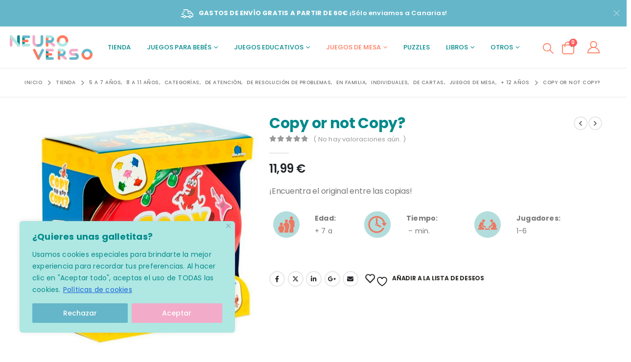

--- FILE ---
content_type: text/html; charset=UTF-8
request_url: https://neuroverso.es/tienda/categorias/de-atencion/copy-or-not-copy/
body_size: 46835
content:
	<!DOCTYPE html>
	<html  lang="es">
	<head>
		<meta http-equiv="X-UA-Compatible" content="IE=edge" />
		<meta http-equiv="Content-Type" content="text/html; charset=UTF-8" />
		<meta name="viewport" content="width=device-width, initial-scale=1, minimum-scale=1" />

		<link rel="profile" href="https://gmpg.org/xfn/11" />
		<link rel="pingback" href="https://neuroverso.es/xmlrpc.php" />
						<script>document.documentElement.className = document.documentElement.className + ' yes-js js_active js'</script>
			<meta name='robots' content='index, follow, max-image-preview:large, max-snippet:-1, max-video-preview:-1' />

	<!-- This site is optimized with the Yoast SEO plugin v26.7 - https://yoast.com/wordpress/plugins/seo/ -->
	<title>Copy or not Copy? - Neuroverso</title>
	<meta name="description" content="En cada una de las cartas de juego, una imagen original se mezcla con un montón de copias identificables solo por pequeñas diferencias." />
	<link rel="canonical" href="https://neuroverso.es/tienda/categorias/de-atencion/copy-or-not-copy/" />
	<meta property="og:locale" content="es_ES" />
	<meta property="og:type" content="article" />
	<meta property="og:title" content="Copy or not Copy? - Neuroverso" />
	<meta property="og:description" content="En cada una de las cartas de juego, una imagen original se mezcla con un montón de copias identificables solo por pequeñas diferencias." />
	<meta property="og:url" content="https://neuroverso.es/tienda/categorias/de-atencion/copy-or-not-copy/" />
	<meta property="og:site_name" content="Neuroverso" />
	<meta property="article:modified_time" content="2023-06-12T15:02:04+00:00" />
	<meta property="og:image" content="https://neuroverso.es/wp-content/uploads/2022/10/Copy-or-not-Copy.jpg" />
	<meta property="og:image:width" content="800" />
	<meta property="og:image:height" content="800" />
	<meta property="og:image:type" content="image/jpeg" />
	<meta name="twitter:card" content="summary_large_image" />
	<meta name="twitter:label1" content="Tiempo de lectura" />
	<meta name="twitter:data1" content="1 minuto" />
	<script type="application/ld+json" class="yoast-schema-graph">{"@context":"https://schema.org","@graph":[{"@type":"WebPage","@id":"https://neuroverso.es/tienda/categorias/de-atencion/copy-or-not-copy/","url":"https://neuroverso.es/tienda/categorias/de-atencion/copy-or-not-copy/","name":"Copy or not Copy? - Neuroverso","isPartOf":{"@id":"https://neuroverso.es/#website"},"primaryImageOfPage":{"@id":"https://neuroverso.es/tienda/categorias/de-atencion/copy-or-not-copy/#primaryimage"},"image":{"@id":"https://neuroverso.es/tienda/categorias/de-atencion/copy-or-not-copy/#primaryimage"},"thumbnailUrl":"https://neuroverso.es/wp-content/uploads/2022/10/Copy-or-not-Copy.jpg","datePublished":"2022-10-21T23:20:21+00:00","dateModified":"2023-06-12T15:02:04+00:00","description":"En cada una de las cartas de juego, una imagen original se mezcla con un montón de copias identificables solo por pequeñas diferencias.","breadcrumb":{"@id":"https://neuroverso.es/tienda/categorias/de-atencion/copy-or-not-copy/#breadcrumb"},"inLanguage":"es","potentialAction":[{"@type":"ReadAction","target":["https://neuroverso.es/tienda/categorias/de-atencion/copy-or-not-copy/"]}]},{"@type":"ImageObject","inLanguage":"es","@id":"https://neuroverso.es/tienda/categorias/de-atencion/copy-or-not-copy/#primaryimage","url":"https://neuroverso.es/wp-content/uploads/2022/10/Copy-or-not-Copy.jpg","contentUrl":"https://neuroverso.es/wp-content/uploads/2022/10/Copy-or-not-Copy.jpg","width":800,"height":800,"caption":"Copy-or-not-Copy"},{"@type":"BreadcrumbList","@id":"https://neuroverso.es/tienda/categorias/de-atencion/copy-or-not-copy/#breadcrumb","itemListElement":[{"@type":"ListItem","position":1,"name":"Portada","item":"https://neuroverso.es/"},{"@type":"ListItem","position":2,"name":"Tienda","item":"https://neuroverso.es/tienda/"},{"@type":"ListItem","position":3,"name":"Copy or not Copy?"}]},{"@type":"WebSite","@id":"https://neuroverso.es/#website","url":"https://neuroverso.es/","name":"Neuroverso","description":"Juguetes educativos y material sensorial para niños","publisher":{"@id":"https://neuroverso.es/#organization"},"potentialAction":[{"@type":"SearchAction","target":{"@type":"EntryPoint","urlTemplate":"https://neuroverso.es/?s={search_term_string}"},"query-input":{"@type":"PropertyValueSpecification","valueRequired":true,"valueName":"search_term_string"}}],"inLanguage":"es"},{"@type":"Organization","@id":"https://neuroverso.es/#organization","name":"Neuroverso","url":"https://neuroverso.es/","logo":{"@type":"ImageObject","inLanguage":"es","@id":"https://neuroverso.es/#/schema/logo/image/","url":"https://neuroverso.es/wp-content/uploads/2022/11/neuroversologo-cuadrado.jpg","contentUrl":"https://neuroverso.es/wp-content/uploads/2022/11/neuroversologo-cuadrado.jpg","width":1080,"height":1080,"caption":"Neuroverso"},"image":{"@id":"https://neuroverso.es/#/schema/logo/image/"}}]}</script>
	<!-- / Yoast SEO plugin. -->


<link rel='dns-prefetch' href='//capi-automation.s3.us-east-2.amazonaws.com' />
<link rel='dns-prefetch' href='//fonts.googleapis.com' />
<link rel="alternate" type="application/rss+xml" title="Neuroverso &raquo; Feed" href="https://neuroverso.es/feed/" />
<link rel="alternate" type="application/rss+xml" title="Neuroverso &raquo; Feed de los comentarios" href="https://neuroverso.es/comments/feed/" />
<link rel="alternate" type="application/rss+xml" title="Neuroverso &raquo; Comentario Copy or not Copy? del feed" href="https://neuroverso.es/tienda/categorias/de-atencion/copy-or-not-copy/feed/" />
<link rel="alternate" title="oEmbed (JSON)" type="application/json+oembed" href="https://neuroverso.es/wp-json/oembed/1.0/embed?url=https%3A%2F%2Fneuroverso.es%2Ftienda%2Fcategorias%2Fde-atencion%2Fcopy-or-not-copy%2F" />
<link rel="alternate" title="oEmbed (XML)" type="text/xml+oembed" href="https://neuroverso.es/wp-json/oembed/1.0/embed?url=https%3A%2F%2Fneuroverso.es%2Ftienda%2Fcategorias%2Fde-atencion%2Fcopy-or-not-copy%2F&#038;format=xml" />
		<link rel="shortcut icon" href="//neuroverso.es/wp-content/uploads/2022/09/favicon.png" type="image/x-icon" />
				<link rel="apple-touch-icon" href="//neuroverso.es/wp-content/uploads/2022/09/appleicon.png" />
				<link rel="apple-touch-icon" sizes="120x120" href="//neuroverso.es/wp-content/uploads/2022/09/appleiconretina.png" />
				<link rel="apple-touch-icon" sizes="76x76" href="//neuroverso.es/wp-content/uploads/2022/09/apple76x76ipad.png" />
				<link rel="apple-touch-icon" sizes="152x152" href="//neuroverso.es/wp-content/uploads/2022/09/aple152.png" />
		<style id='wp-img-auto-sizes-contain-inline-css'>
img:is([sizes=auto i],[sizes^="auto," i]){contain-intrinsic-size:3000px 1500px}
/*# sourceURL=wp-img-auto-sizes-contain-inline-css */
</style>
<style id='wp-emoji-styles-inline-css'>

	img.wp-smiley, img.emoji {
		display: inline !important;
		border: none !important;
		box-shadow: none !important;
		height: 1em !important;
		width: 1em !important;
		margin: 0 0.07em !important;
		vertical-align: -0.1em !important;
		background: none !important;
		padding: 0 !important;
	}
/*# sourceURL=wp-emoji-styles-inline-css */
</style>
<link rel='stylesheet' id='wp-block-library-css' href='https://neuroverso.es/wp-includes/css/dist/block-library/style.min.css?ver=6.9' media='all' />
<style id='wp-block-columns-inline-css'>
.wp-block-columns{box-sizing:border-box;display:flex;flex-wrap:wrap!important}@media (min-width:782px){.wp-block-columns{flex-wrap:nowrap!important}}.wp-block-columns{align-items:normal!important}.wp-block-columns.are-vertically-aligned-top{align-items:flex-start}.wp-block-columns.are-vertically-aligned-center{align-items:center}.wp-block-columns.are-vertically-aligned-bottom{align-items:flex-end}@media (max-width:781px){.wp-block-columns:not(.is-not-stacked-on-mobile)>.wp-block-column{flex-basis:100%!important}}@media (min-width:782px){.wp-block-columns:not(.is-not-stacked-on-mobile)>.wp-block-column{flex-basis:0;flex-grow:1}.wp-block-columns:not(.is-not-stacked-on-mobile)>.wp-block-column[style*=flex-basis]{flex-grow:0}}.wp-block-columns.is-not-stacked-on-mobile{flex-wrap:nowrap!important}.wp-block-columns.is-not-stacked-on-mobile>.wp-block-column{flex-basis:0;flex-grow:1}.wp-block-columns.is-not-stacked-on-mobile>.wp-block-column[style*=flex-basis]{flex-grow:0}:where(.wp-block-columns){margin-bottom:1.75em}:where(.wp-block-columns.has-background){padding:1.25em 2.375em}.wp-block-column{flex-grow:1;min-width:0;overflow-wrap:break-word;word-break:break-word}.wp-block-column.is-vertically-aligned-top{align-self:flex-start}.wp-block-column.is-vertically-aligned-center{align-self:center}.wp-block-column.is-vertically-aligned-bottom{align-self:flex-end}.wp-block-column.is-vertically-aligned-stretch{align-self:stretch}.wp-block-column.is-vertically-aligned-bottom,.wp-block-column.is-vertically-aligned-center,.wp-block-column.is-vertically-aligned-top{width:100%}
/*# sourceURL=https://neuroverso.es/wp-includes/blocks/columns/style.min.css */
</style>
<style id='wp-block-separator-inline-css'>
@charset "UTF-8";.wp-block-separator{border:none;border-top:2px solid}:root :where(.wp-block-separator.is-style-dots){height:auto;line-height:1;text-align:center}:root :where(.wp-block-separator.is-style-dots):before{color:currentColor;content:"···";font-family:serif;font-size:1.5em;letter-spacing:2em;padding-left:2em}.wp-block-separator.is-style-dots{background:none!important;border:none!important}
/*# sourceURL=https://neuroverso.es/wp-includes/blocks/separator/style.min.css */
</style>
<style id='wp-block-separator-theme-inline-css'>
.wp-block-separator.has-css-opacity{opacity:.4}.wp-block-separator{border:none;border-bottom:2px solid;margin-left:auto;margin-right:auto}.wp-block-separator.has-alpha-channel-opacity{opacity:1}.wp-block-separator:not(.is-style-wide):not(.is-style-dots){width:100px}.wp-block-separator.has-background:not(.is-style-dots){border-bottom:none;height:1px}.wp-block-separator.has-background:not(.is-style-wide):not(.is-style-dots){height:2px}
/*# sourceURL=https://neuroverso.es/wp-includes/blocks/separator/theme.min.css */
</style>
<link rel='stylesheet' id='wc-blocks-style-css' href='https://neuroverso.es/wp-content/plugins/woocommerce/assets/client/blocks/wc-blocks.css?ver=wc-10.4.3' media='all' />
<style id='global-styles-inline-css'>
:root{--wp--preset--aspect-ratio--square: 1;--wp--preset--aspect-ratio--4-3: 4/3;--wp--preset--aspect-ratio--3-4: 3/4;--wp--preset--aspect-ratio--3-2: 3/2;--wp--preset--aspect-ratio--2-3: 2/3;--wp--preset--aspect-ratio--16-9: 16/9;--wp--preset--aspect-ratio--9-16: 9/16;--wp--preset--color--black: #000000;--wp--preset--color--cyan-bluish-gray: #abb8c3;--wp--preset--color--white: #ffffff;--wp--preset--color--pale-pink: #f78da7;--wp--preset--color--vivid-red: #cf2e2e;--wp--preset--color--luminous-vivid-orange: #ff6900;--wp--preset--color--luminous-vivid-amber: #fcb900;--wp--preset--color--light-green-cyan: #7bdcb5;--wp--preset--color--vivid-green-cyan: #00d084;--wp--preset--color--pale-cyan-blue: #8ed1fc;--wp--preset--color--vivid-cyan-blue: #0693e3;--wp--preset--color--vivid-purple: #9b51e0;--wp--preset--color--primary: var(--porto-primary-color);--wp--preset--color--secondary: var(--porto-secondary-color);--wp--preset--color--tertiary: var(--porto-tertiary-color);--wp--preset--color--quaternary: var(--porto-quaternary-color);--wp--preset--color--dark: var(--porto-dark-color);--wp--preset--color--light: var(--porto-light-color);--wp--preset--color--primary-hover: var(--porto-primary-light-5);--wp--preset--gradient--vivid-cyan-blue-to-vivid-purple: linear-gradient(135deg,rgb(6,147,227) 0%,rgb(155,81,224) 100%);--wp--preset--gradient--light-green-cyan-to-vivid-green-cyan: linear-gradient(135deg,rgb(122,220,180) 0%,rgb(0,208,130) 100%);--wp--preset--gradient--luminous-vivid-amber-to-luminous-vivid-orange: linear-gradient(135deg,rgb(252,185,0) 0%,rgb(255,105,0) 100%);--wp--preset--gradient--luminous-vivid-orange-to-vivid-red: linear-gradient(135deg,rgb(255,105,0) 0%,rgb(207,46,46) 100%);--wp--preset--gradient--very-light-gray-to-cyan-bluish-gray: linear-gradient(135deg,rgb(238,238,238) 0%,rgb(169,184,195) 100%);--wp--preset--gradient--cool-to-warm-spectrum: linear-gradient(135deg,rgb(74,234,220) 0%,rgb(151,120,209) 20%,rgb(207,42,186) 40%,rgb(238,44,130) 60%,rgb(251,105,98) 80%,rgb(254,248,76) 100%);--wp--preset--gradient--blush-light-purple: linear-gradient(135deg,rgb(255,206,236) 0%,rgb(152,150,240) 100%);--wp--preset--gradient--blush-bordeaux: linear-gradient(135deg,rgb(254,205,165) 0%,rgb(254,45,45) 50%,rgb(107,0,62) 100%);--wp--preset--gradient--luminous-dusk: linear-gradient(135deg,rgb(255,203,112) 0%,rgb(199,81,192) 50%,rgb(65,88,208) 100%);--wp--preset--gradient--pale-ocean: linear-gradient(135deg,rgb(255,245,203) 0%,rgb(182,227,212) 50%,rgb(51,167,181) 100%);--wp--preset--gradient--electric-grass: linear-gradient(135deg,rgb(202,248,128) 0%,rgb(113,206,126) 100%);--wp--preset--gradient--midnight: linear-gradient(135deg,rgb(2,3,129) 0%,rgb(40,116,252) 100%);--wp--preset--font-size--small: 13px;--wp--preset--font-size--medium: 20px;--wp--preset--font-size--large: 36px;--wp--preset--font-size--x-large: 42px;--wp--preset--spacing--20: 0.44rem;--wp--preset--spacing--30: 0.67rem;--wp--preset--spacing--40: 1rem;--wp--preset--spacing--50: 1.5rem;--wp--preset--spacing--60: 2.25rem;--wp--preset--spacing--70: 3.38rem;--wp--preset--spacing--80: 5.06rem;--wp--preset--shadow--natural: 6px 6px 9px rgba(0, 0, 0, 0.2);--wp--preset--shadow--deep: 12px 12px 50px rgba(0, 0, 0, 0.4);--wp--preset--shadow--sharp: 6px 6px 0px rgba(0, 0, 0, 0.2);--wp--preset--shadow--outlined: 6px 6px 0px -3px rgb(255, 255, 255), 6px 6px rgb(0, 0, 0);--wp--preset--shadow--crisp: 6px 6px 0px rgb(0, 0, 0);}:where(.is-layout-flex){gap: 0.5em;}:where(.is-layout-grid){gap: 0.5em;}body .is-layout-flex{display: flex;}.is-layout-flex{flex-wrap: wrap;align-items: center;}.is-layout-flex > :is(*, div){margin: 0;}body .is-layout-grid{display: grid;}.is-layout-grid > :is(*, div){margin: 0;}:where(.wp-block-columns.is-layout-flex){gap: 2em;}:where(.wp-block-columns.is-layout-grid){gap: 2em;}:where(.wp-block-post-template.is-layout-flex){gap: 1.25em;}:where(.wp-block-post-template.is-layout-grid){gap: 1.25em;}.has-black-color{color: var(--wp--preset--color--black) !important;}.has-cyan-bluish-gray-color{color: var(--wp--preset--color--cyan-bluish-gray) !important;}.has-white-color{color: var(--wp--preset--color--white) !important;}.has-pale-pink-color{color: var(--wp--preset--color--pale-pink) !important;}.has-vivid-red-color{color: var(--wp--preset--color--vivid-red) !important;}.has-luminous-vivid-orange-color{color: var(--wp--preset--color--luminous-vivid-orange) !important;}.has-luminous-vivid-amber-color{color: var(--wp--preset--color--luminous-vivid-amber) !important;}.has-light-green-cyan-color{color: var(--wp--preset--color--light-green-cyan) !important;}.has-vivid-green-cyan-color{color: var(--wp--preset--color--vivid-green-cyan) !important;}.has-pale-cyan-blue-color{color: var(--wp--preset--color--pale-cyan-blue) !important;}.has-vivid-cyan-blue-color{color: var(--wp--preset--color--vivid-cyan-blue) !important;}.has-vivid-purple-color{color: var(--wp--preset--color--vivid-purple) !important;}.has-black-background-color{background-color: var(--wp--preset--color--black) !important;}.has-cyan-bluish-gray-background-color{background-color: var(--wp--preset--color--cyan-bluish-gray) !important;}.has-white-background-color{background-color: var(--wp--preset--color--white) !important;}.has-pale-pink-background-color{background-color: var(--wp--preset--color--pale-pink) !important;}.has-vivid-red-background-color{background-color: var(--wp--preset--color--vivid-red) !important;}.has-luminous-vivid-orange-background-color{background-color: var(--wp--preset--color--luminous-vivid-orange) !important;}.has-luminous-vivid-amber-background-color{background-color: var(--wp--preset--color--luminous-vivid-amber) !important;}.has-light-green-cyan-background-color{background-color: var(--wp--preset--color--light-green-cyan) !important;}.has-vivid-green-cyan-background-color{background-color: var(--wp--preset--color--vivid-green-cyan) !important;}.has-pale-cyan-blue-background-color{background-color: var(--wp--preset--color--pale-cyan-blue) !important;}.has-vivid-cyan-blue-background-color{background-color: var(--wp--preset--color--vivid-cyan-blue) !important;}.has-vivid-purple-background-color{background-color: var(--wp--preset--color--vivid-purple) !important;}.has-black-border-color{border-color: var(--wp--preset--color--black) !important;}.has-cyan-bluish-gray-border-color{border-color: var(--wp--preset--color--cyan-bluish-gray) !important;}.has-white-border-color{border-color: var(--wp--preset--color--white) !important;}.has-pale-pink-border-color{border-color: var(--wp--preset--color--pale-pink) !important;}.has-vivid-red-border-color{border-color: var(--wp--preset--color--vivid-red) !important;}.has-luminous-vivid-orange-border-color{border-color: var(--wp--preset--color--luminous-vivid-orange) !important;}.has-luminous-vivid-amber-border-color{border-color: var(--wp--preset--color--luminous-vivid-amber) !important;}.has-light-green-cyan-border-color{border-color: var(--wp--preset--color--light-green-cyan) !important;}.has-vivid-green-cyan-border-color{border-color: var(--wp--preset--color--vivid-green-cyan) !important;}.has-pale-cyan-blue-border-color{border-color: var(--wp--preset--color--pale-cyan-blue) !important;}.has-vivid-cyan-blue-border-color{border-color: var(--wp--preset--color--vivid-cyan-blue) !important;}.has-vivid-purple-border-color{border-color: var(--wp--preset--color--vivid-purple) !important;}.has-vivid-cyan-blue-to-vivid-purple-gradient-background{background: var(--wp--preset--gradient--vivid-cyan-blue-to-vivid-purple) !important;}.has-light-green-cyan-to-vivid-green-cyan-gradient-background{background: var(--wp--preset--gradient--light-green-cyan-to-vivid-green-cyan) !important;}.has-luminous-vivid-amber-to-luminous-vivid-orange-gradient-background{background: var(--wp--preset--gradient--luminous-vivid-amber-to-luminous-vivid-orange) !important;}.has-luminous-vivid-orange-to-vivid-red-gradient-background{background: var(--wp--preset--gradient--luminous-vivid-orange-to-vivid-red) !important;}.has-very-light-gray-to-cyan-bluish-gray-gradient-background{background: var(--wp--preset--gradient--very-light-gray-to-cyan-bluish-gray) !important;}.has-cool-to-warm-spectrum-gradient-background{background: var(--wp--preset--gradient--cool-to-warm-spectrum) !important;}.has-blush-light-purple-gradient-background{background: var(--wp--preset--gradient--blush-light-purple) !important;}.has-blush-bordeaux-gradient-background{background: var(--wp--preset--gradient--blush-bordeaux) !important;}.has-luminous-dusk-gradient-background{background: var(--wp--preset--gradient--luminous-dusk) !important;}.has-pale-ocean-gradient-background{background: var(--wp--preset--gradient--pale-ocean) !important;}.has-electric-grass-gradient-background{background: var(--wp--preset--gradient--electric-grass) !important;}.has-midnight-gradient-background{background: var(--wp--preset--gradient--midnight) !important;}.has-small-font-size{font-size: var(--wp--preset--font-size--small) !important;}.has-medium-font-size{font-size: var(--wp--preset--font-size--medium) !important;}.has-large-font-size{font-size: var(--wp--preset--font-size--large) !important;}.has-x-large-font-size{font-size: var(--wp--preset--font-size--x-large) !important;}
:where(.wp-block-columns.is-layout-flex){gap: 2em;}:where(.wp-block-columns.is-layout-grid){gap: 2em;}
/*# sourceURL=global-styles-inline-css */
</style>
<style id='core-block-supports-inline-css'>
.wp-container-core-columns-is-layout-9d6595d7{flex-wrap:nowrap;}
/*# sourceURL=core-block-supports-inline-css */
</style>

<style id='classic-theme-styles-inline-css'>
/*! This file is auto-generated */
.wp-block-button__link{color:#fff;background-color:#32373c;border-radius:9999px;box-shadow:none;text-decoration:none;padding:calc(.667em + 2px) calc(1.333em + 2px);font-size:1.125em}.wp-block-file__button{background:#32373c;color:#fff;text-decoration:none}
/*# sourceURL=/wp-includes/css/classic-themes.min.css */
</style>
<link rel='stylesheet' id='contact-form-7-css' href='https://neuroverso.es/wp-content/plugins/contact-form-7/includes/css/styles.css?ver=6.1.4' media='all' />
<link rel='stylesheet' id='photoswipe-css' href='https://neuroverso.es/wp-content/plugins/woocommerce/assets/css/photoswipe/photoswipe.min.css?ver=10.4.3' media='all' />
<link rel='stylesheet' id='photoswipe-default-skin-css' href='https://neuroverso.es/wp-content/plugins/woocommerce/assets/css/photoswipe/default-skin/default-skin.min.css?ver=10.4.3' media='all' />
<style id='woocommerce-inline-inline-css'>
.woocommerce form .form-row .required { visibility: visible; }
/*# sourceURL=woocommerce-inline-inline-css */
</style>
<link rel='stylesheet' id='yith-wcan-shortcodes-css' href='https://neuroverso.es/wp-content/plugins/yith-woocommerce-ajax-navigation/assets/css/shortcodes.css?ver=5.5.0' media='all' />
<style id='yith-wcan-shortcodes-inline-css'>
:root{
	--yith-wcan-filters_colors_titles: #434343;
	--yith-wcan-filters_colors_background: #FFFFFF;
	--yith-wcan-filters_colors_accent: #A7144C;
	--yith-wcan-filters_colors_accent_r: 167;
	--yith-wcan-filters_colors_accent_g: 20;
	--yith-wcan-filters_colors_accent_b: 76;
	--yith-wcan-color_swatches_border_radius: 100%;
	--yith-wcan-color_swatches_size: 30px;
	--yith-wcan-labels_style_background: #FFFFFF;
	--yith-wcan-labels_style_background_hover: #A7144C;
	--yith-wcan-labels_style_background_active: #A7144C;
	--yith-wcan-labels_style_text: #434343;
	--yith-wcan-labels_style_text_hover: #FFFFFF;
	--yith-wcan-labels_style_text_active: #FFFFFF;
	--yith-wcan-anchors_style_text: #434343;
	--yith-wcan-anchors_style_text_hover: #A7144C;
	--yith-wcan-anchors_style_text_active: #A7144C;
}
/*# sourceURL=yith-wcan-shortcodes-inline-css */
</style>
<link rel='stylesheet' id='jquery-selectBox-css' href='https://neuroverso.es/wp-content/plugins/yith-woocommerce-wishlist/assets/css/jquery.selectBox.css?ver=1.2.0' media='all' />
<link rel='stylesheet' id='woocommerce_prettyPhoto_css-css' href='//neuroverso.es/wp-content/plugins/woocommerce/assets/css/prettyPhoto.css?ver=3.1.6' media='all' />
<link rel='stylesheet' id='yith-wcwl-main-css' href='https://neuroverso.es/wp-content/plugins/yith-woocommerce-wishlist/assets/css/style.css?ver=4.11.0' media='all' />
<style id='yith-wcwl-main-inline-css'>
 :root { --rounded-corners-radius: 16px; --color-add-to-cart-background: #333333; --color-add-to-cart-text: #FFFFFF; --color-add-to-cart-border: #333333; --color-add-to-cart-background-hover: #4F4F4F; --color-add-to-cart-text-hover: #FFFFFF; --color-add-to-cart-border-hover: #4F4F4F; --add-to-cart-rounded-corners-radius: 16px; --color-button-style-1-background: #333333; --color-button-style-1-text: #FFFFFF; --color-button-style-1-border: #333333; --color-button-style-1-background-hover: #4F4F4F; --color-button-style-1-text-hover: #FFFFFF; --color-button-style-1-border-hover: #4F4F4F; --color-button-style-2-background: #333333; --color-button-style-2-text: #FFFFFF; --color-button-style-2-border: #333333; --color-button-style-2-background-hover: #4F4F4F; --color-button-style-2-text-hover: #FFFFFF; --color-button-style-2-border-hover: #4F4F4F; --color-wishlist-table-background: #FFFFFF; --color-wishlist-table-text: #6d6c6c; --color-wishlist-table-border: #FFFFFF; --color-headers-background: #F4F4F4; --color-share-button-color: #FFFFFF; --color-share-button-color-hover: #FFFFFF; --color-fb-button-background: #39599E; --color-fb-button-background-hover: #595A5A; --color-tw-button-background: #45AFE2; --color-tw-button-background-hover: #595A5A; --color-pr-button-background: #AB2E31; --color-pr-button-background-hover: #595A5A; --color-em-button-background: #FBB102; --color-em-button-background-hover: #595A5A; --color-wa-button-background: #00A901; --color-wa-button-background-hover: #595A5A; --feedback-duration: 3s } 
 :root { --rounded-corners-radius: 16px; --color-add-to-cart-background: #333333; --color-add-to-cart-text: #FFFFFF; --color-add-to-cart-border: #333333; --color-add-to-cart-background-hover: #4F4F4F; --color-add-to-cart-text-hover: #FFFFFF; --color-add-to-cart-border-hover: #4F4F4F; --add-to-cart-rounded-corners-radius: 16px; --color-button-style-1-background: #333333; --color-button-style-1-text: #FFFFFF; --color-button-style-1-border: #333333; --color-button-style-1-background-hover: #4F4F4F; --color-button-style-1-text-hover: #FFFFFF; --color-button-style-1-border-hover: #4F4F4F; --color-button-style-2-background: #333333; --color-button-style-2-text: #FFFFFF; --color-button-style-2-border: #333333; --color-button-style-2-background-hover: #4F4F4F; --color-button-style-2-text-hover: #FFFFFF; --color-button-style-2-border-hover: #4F4F4F; --color-wishlist-table-background: #FFFFFF; --color-wishlist-table-text: #6d6c6c; --color-wishlist-table-border: #FFFFFF; --color-headers-background: #F4F4F4; --color-share-button-color: #FFFFFF; --color-share-button-color-hover: #FFFFFF; --color-fb-button-background: #39599E; --color-fb-button-background-hover: #595A5A; --color-tw-button-background: #45AFE2; --color-tw-button-background-hover: #595A5A; --color-pr-button-background: #AB2E31; --color-pr-button-background-hover: #595A5A; --color-em-button-background: #FBB102; --color-em-button-background-hover: #595A5A; --color-wa-button-background: #00A901; --color-wa-button-background-hover: #595A5A; --feedback-duration: 3s } 
/*# sourceURL=yith-wcwl-main-inline-css */
</style>
<link rel='stylesheet' id='porto-sp-attr-table-css' href='https://neuroverso.es/wp-content/plugins/porto-functionality/shortcodes//assets/cp-attribute-table/attribute-table.css?ver=3.2.9' media='all' />
<link rel='stylesheet' id='porto-compare-product-css' href='https://neuroverso.es/wp-content/plugins/porto-functionality/lib/compare-product/compare-product.css?ver=3.2.9' media='all' />
<link rel='stylesheet' id='wc_stripe_express_checkout_style-css' href='https://neuroverso.es/wp-content/plugins/woocommerce-gateway-stripe/build/express-checkout.css?ver=f49792bd42ded7e3e1cb' media='all' />
<link rel='stylesheet' id='porto-css-vars-css' href='https://neuroverso.es/wp-content/uploads/porto_styles/theme_css_vars.css?ver=7.2.3' media='all' />
<link rel='stylesheet' id='porto-google-fonts-css' href='//fonts.googleapis.com/css?family=Poppins%3A300%2C400%2C500%2C600%2C700%2C800%7CNanum+Brush+Script%3A400%2C600%2C700&#038;ver=6.9' media='all' />
<link rel='stylesheet' id='bootstrap-css' href='https://neuroverso.es/wp-content/uploads/porto_styles/bootstrap.css?ver=7.2.3' media='all' />
<link rel='stylesheet' id='porto-plugins-css' href='https://neuroverso.es/wp-content/themes/porto/css/plugins.css?ver=7.2.3' media='all' />
<link rel='stylesheet' id='porto-theme-css' href='https://neuroverso.es/wp-content/themes/porto/css/theme.css?ver=7.2.3' media='all' />
<link rel='stylesheet' id='porto-shortcodes-css' href='https://neuroverso.es/wp-content/uploads/porto_styles/shortcodes.css?ver=7.2.3' media='all' />
<link rel='stylesheet' id='porto-theme-shop-css' href='https://neuroverso.es/wp-content/themes/porto/css/theme_shop.css?ver=7.2.3' media='all' />
<link rel='stylesheet' id='porto-theme-elementor-css' href='https://neuroverso.es/wp-content/themes/porto/css/theme_elementor.css?ver=7.2.3' media='all' />
<link rel='stylesheet' id='porto-dynamic-style-css' href='https://neuroverso.es/wp-content/uploads/porto_styles/dynamic_style.css?ver=7.2.3' media='all' />
<link rel='stylesheet' id='porto-type-builder-css' href='https://neuroverso.es/wp-content/plugins/porto-functionality/builders/assets/type-builder.css?ver=3.2.9' media='all' />
<link rel='stylesheet' id='porto-account-login-style-css' href='https://neuroverso.es/wp-content/themes/porto/css/theme/shop/login-style/account-login.css?ver=7.2.3' media='all' />
<link rel='stylesheet' id='porto-theme-woopage-css' href='https://neuroverso.es/wp-content/themes/porto/css/theme/shop/other/woopage.css?ver=7.2.3' media='all' />
<link rel='stylesheet' id='porto-sp-skeleton-css' href='https://neuroverso.es/wp-content/themes/porto/css/theme/shop/single-product/skeleton.css?ver=7.2.3' media='all' />
<link rel='stylesheet' id='porto-style-css' href='https://neuroverso.es/wp-content/themes/porto/style.css?ver=7.2.3' media='all' />
<style id='porto-style-inline-css'>
.side-header-narrow-bar-logo{max-width:170px}@media (min-width:992px){}.product-images .img-thumbnail .inner,.product-images .img-thumbnail .inner img{-webkit-transform:none;transform:none}.sticky-product{position:fixed;top:0;left:0;width:100%;z-index:100;background-color:#fff;box-shadow:0 3px 5px rgba(0,0,0,0.08);padding:15px 0}.sticky-product.pos-bottom{top:auto;bottom:0;box-shadow:0 -3px 5px rgba(0,0,0,0.08)}.sticky-product .container{display:-ms-flexbox;display:flex;-ms-flex-align:center;align-items:center;-ms-flex-wrap:wrap;flex-wrap:wrap}.sticky-product .sticky-image{max-width:60px;margin-right:15px}.sticky-product .add-to-cart{-ms-flex:1;flex:1;text-align:right;margin-top:5px}.sticky-product .product-name{font-size:16px;font-weight:600;line-height:inherit;margin-bottom:0}.sticky-product .sticky-detail{line-height:1.5;display:-ms-flexbox;display:flex}.sticky-product .star-rating{margin:5px 15px;font-size:1em}.sticky-product .availability{padding-top:2px}.sticky-product .sticky-detail .price{font-family:Poppins,Poppins,sans-serif;font-weight:400;margin-bottom:0;font-size:1.3em;line-height:1.5}.sticky-product.pos-top:not(.hide){top:0;opacity:1;visibility:visible;transform:translate3d( 0,0,0 )}.sticky-product.pos-top.scroll-down{opacity:0 !important;visibility:hidden;transform:translate3d( 0,-100%,0 )}.sticky-product.sticky-ready{transition:left .3s,visibility 0.3s,opacity 0.3s,transform 0.3s,top 0.3s ease}.sticky-product .quantity.extra-type{display:none}@media (max-width:992px){.sticky-product .container{padding-left:var(--porto-grid-gutter-width);padding-right:var(--porto-grid-gutter-width)}}@media (min-width:767px){body.single-product .sticky-product .container{padding-left:15px;padding-right:15px}}@media (max-width:768px){.sticky-product .sticky-image,.sticky-product .sticky-detail,.sticky-product{display:none}.sticky-product.show-mobile{display:block;padding-top:10px;padding-bottom:10px}.sticky-product.show-mobile .add-to-cart{margin-top:0}.sticky-product.show-mobile .single_add_to_cart_button{margin:0;width:100%}body.single-product .sticky-product.show-mobile .container,.sticky-product.show-mobile > .container{padding-left:10px;padding-right:10px}}#header.sticky-header .main-menu > li.menu-item > a,#header.sticky-header .main-menu > li.menu-custom-content a{color:#222529}#header.sticky-header .main-menu > li.menu-item:hover > a,#header.sticky-header .main-menu > li.menu-item.active:hover > a,#header.sticky-header .main-menu > li.menu-custom-content:hover a{color:#c59b9c}h1,h2,h3,.porto-ibanner-layer h4{letter-spacing:-0.025em}@media (min-width:992px){.header-wrapper.wide .container,.footer-wrapper.wide .container{padding-left:3%;padding-right:3%}}.header-top .mfp-close{top:50%;transform:translateY(-50%) rotateZ(45deg)}.custom-font1 .elementor-heading-title{font-family:inherit}.header-top > .container-fluid{padding-top:.5rem;padding-bottom:.5rem}#header .header-top a{text-decoration:underline}.header-bottom{border-top:1px solid rgba(0,0,0,.06)}#header .porto-view-switcher{font-size:.8571em}#header .header-left .main-menu > li.menu-item:first-child > a{padding-left:0}#mini-cart{z-index:1004}#mini-cart .minicart-icon{width:25px;height:20px;border:2px solid #222529;border-radius:0 0 5px 5px;position:relative;opacity:.9;margin:7px 0 0}#mini-cart .minicart-icon:before{content:'';position:absolute;border:2px solid;border-color:inherit;border-bottom:none;border-radius:10px 10px 0 0;left:50%;top:-8px;margin-left:-7.5px;width:15px;height:11px}.sticky-header #mini-cart .minicart-icon{border-color:#222529}#header .porto-sicon-box{margin-bottom:0;text-align:left}#header .my-wishlist{font-size:27px}#header .searchform-popup .search-toggle{width:auto;font-size:1.1428em}#header .search-toggle .search-text{display:inline-block;font-size:.8125em;font-weight:700}@media (max-width:991px){#header:not(.sticky-header) #mini-cart .cart-head{min-width:45px}}@media (max-width:575px){#header .search-toggle .search-text{display:none}#header .searchform-popup .search-toggle{font-size:1.5em}#header .wishlist{margin-left:.5rem}}.page-top .breadcrumbs-wrap{font-size:.7143em;letter-spacing:.05em;font-weight:500}.page-top ul.breadcrumb>li .delimiter.delimiter-2{font-size:16px;position:relative;top:-1px}ul.products .add-links .quickview{font-weight:700}.no-padding .slider-wrapper{margin:0}.no-padding li.product-category{margin-bottom:0 !important;padding:0 !important}ul.products li.product-category .thumb-info .thumb-info-title{width:50%;left:25%;background:#fff;padding:1.7em 0}ul.products li.product-category .thumb-info h3{color:#222529;letter-spacing:.35em}.product-image .labels{font-family:'Open Sans'}.product-images .img-thumbnail .inner{border:none}.woocommerce-page.archive .sidebar-content{border:none}.woocommerce-page.archive .sidebar-content aside.widget{padding:0 0 0 15px;border-bottom:none;margin-bottom:30px}.woocommerce-page.archive .sidebar-content aside.widget:last-child{margin-bottom:0}.woocommerce-page .sidebar-content .widget-title{font-size:12px;font-weight:600;color:#000;letter-spacing:.05em}body.woocommerce-page.archive .sidebar-content .widget .widget-title{border-bottom:1px solid #e7e7e7;padding-bottom:6px;margin-left:-15px}.sidebar .product-categories li > a,.widget > div > ul,.widget > ul{font-size:12px;font-weight:400}.sidebar-content .filter-item-list{display:block}.sidebar-content .filter-item-list .filter-color{margin-bottom:15px;text-indent:35px;line-height:10px;width:18px;height:18px}.widget_product_categories .widget-title .toggle,.widget_price_filter .widget-title .toggle,.widget_layered_nav .widget-title .toggle,.widget_layered_nav_filters .widget-title .toggle,.widget_rating_filter .widget-title .toggle{right:-4px}#footer .widgettitle,#footer .widget-title{font-size:16px;font-weight:600;text-transform:none}#footer,#footer .footer-bottom{font-size:13px;border-top:1px solid #e7e7e7}#footer .footer-main > .container{padding-top:4rem;padding-bottom:1.4rem}#footer .footer-bottom img{max-width:200px}#footer .widget.contact-info{margin-bottom:0}#footer .widget.contact-info i{display:none}#footer .widget.follow-us{margin-top:10px}#footer .follow-us a{box-shadow:none}#footer .contact-info .contact-details{display:flex;flex-wrap:wrap}#footer .contact-info .contact-details span,#footer .contact-info .contact-details strong{padding-left:0}#footer .contact-info .contact-details > li{flex:0 0 auto;width:50%;margin-bottom:1rem}#footer .widget.contact-info .contact-details strong{font-weight:700;text-transform:uppercase}@media (min-width:992px){.footer-main > .container > .row > div{flex:0 0 auto;width:28%}.footer-main > .container > .row > div:nth-child(2n){flex:0 0 auto;width:22%}}#footer .widget_wysija_cont .wysija-submit,#footer .widget_wysija_cont .wysija-input{border-radius:0}#footer .widget_wysija_cont .wysija-input{background:#e2e2e0}
/*# sourceURL=porto-style-inline-css */
</style>
<link rel='stylesheet' id='porto-360-gallery-css' href='https://neuroverso.es/wp-content/themes/porto/inc/lib/threesixty/threesixty.css?ver=7.2.3' media='all' />
<link rel='stylesheet' id='styles-child-css' href='https://neuroverso.es/wp-content/themes/porto-child/style.css?ver=6.9' media='all' />
<script id="cookie-law-info-js-extra">
var _ckyConfig = {"_ipData":[],"_assetsURL":"https://neuroverso.es/wp-content/plugins/cookie-law-info/lite/frontend/images/","_publicURL":"https://neuroverso.es","_expiry":"365","_categories":[{"name":"Necessary","slug":"necessary","isNecessary":true,"ccpaDoNotSell":true,"cookies":[],"active":true,"defaultConsent":{"gdpr":true,"ccpa":true}},{"name":"Functional","slug":"functional","isNecessary":false,"ccpaDoNotSell":true,"cookies":[],"active":true,"defaultConsent":{"gdpr":false,"ccpa":false}},{"name":"Analytics","slug":"analytics","isNecessary":false,"ccpaDoNotSell":true,"cookies":[],"active":true,"defaultConsent":{"gdpr":false,"ccpa":false}},{"name":"Performance","slug":"performance","isNecessary":false,"ccpaDoNotSell":true,"cookies":[],"active":true,"defaultConsent":{"gdpr":false,"ccpa":false}},{"name":"Advertisement","slug":"advertisement","isNecessary":false,"ccpaDoNotSell":true,"cookies":[],"active":true,"defaultConsent":{"gdpr":false,"ccpa":false}}],"_activeLaw":"gdpr","_rootDomain":"","_block":"1","_showBanner":"1","_bannerConfig":{"settings":{"type":"box","preferenceCenterType":"popup","position":"bottom-left","applicableLaw":"gdpr"},"behaviours":{"reloadBannerOnAccept":false,"loadAnalyticsByDefault":false,"animations":{"onLoad":"animate","onHide":"sticky"}},"config":{"revisitConsent":{"status":false,"tag":"revisit-consent","position":"bottom-left","meta":{"url":"#"},"styles":{"background-color":"#0056A7"},"elements":{"title":{"type":"text","tag":"revisit-consent-title","status":true,"styles":{"color":"#0056a7"}}}},"preferenceCenter":{"toggle":{"status":true,"tag":"detail-category-toggle","type":"toggle","states":{"active":{"styles":{"background-color":"#1863DC"}},"inactive":{"styles":{"background-color":"#D0D5D2"}}}}},"categoryPreview":{"status":false,"toggle":{"status":true,"tag":"detail-category-preview-toggle","type":"toggle","states":{"active":{"styles":{"background-color":"#1863DC"}},"inactive":{"styles":{"background-color":"#D0D5D2"}}}}},"videoPlaceholder":{"status":true,"styles":{"background-color":"#000000","border-color":"#000000cc","color":"#ffffff"}},"readMore":{"status":true,"tag":"readmore-button","type":"link","meta":{"noFollow":true,"newTab":true},"styles":{"color":"008a8b","background-color":"transparent","border-color":"transparent"}},"showMore":{"status":true,"tag":"show-desc-button","type":"button","styles":{"color":"#1863DC"}},"showLess":{"status":true,"tag":"hide-desc-button","type":"button","styles":{"color":"#1863DC"}},"alwaysActive":{"status":true,"tag":"always-active","styles":{"color":"#008000"}},"manualLinks":{"status":true,"tag":"manual-links","type":"link","styles":{"color":"#1863DC"}},"auditTable":{"status":false},"optOption":{"status":true,"toggle":{"status":true,"tag":"optout-option-toggle","type":"toggle","states":{"active":{"styles":{"background-color":"#1863dc"}},"inactive":{"styles":{"background-color":"#FFFFFF"}}}}}}},"_version":"3.3.9.1","_logConsent":"1","_tags":[{"tag":"accept-button","styles":{"color":"#FFFFFF","background-color":"#f2acc9","border-color":"#"}},{"tag":"reject-button","styles":{"color":"#FFFFFF","background-color":"#65B6C9","border-color":"#1863DC"}},{"tag":"settings-button","styles":{"color":"008a8b","background-color":"transparent","border-color":"#008A8B"}},{"tag":"readmore-button","styles":{"color":"008a8b","background-color":"transparent","border-color":"transparent"}},{"tag":"donotsell-button","styles":{"color":"#1863DC","background-color":"transparent","border-color":"transparent"}},{"tag":"show-desc-button","styles":{"color":"#1863DC"}},{"tag":"hide-desc-button","styles":{"color":"#1863DC"}},{"tag":"cky-always-active","styles":[]},{"tag":"cky-link","styles":[]},{"tag":"accept-button","styles":{"color":"#FFFFFF","background-color":"#f2acc9","border-color":"#"}},{"tag":"revisit-consent","styles":{"background-color":"#0056A7"}}],"_shortCodes":[{"key":"cky_readmore","content":"\u003Ca href=\"#\" class=\"cky-policy\" aria-label=\"Pol\u00edticas de cookies\" target=\"_blank\" rel=\"noopener\" data-cky-tag=\"readmore-button\"\u003EPol\u00edticas de cookies\u003C/a\u003E","tag":"readmore-button","status":true,"attributes":{"rel":"nofollow","target":"_blank"}},{"key":"cky_show_desc","content":"\u003Cbutton class=\"cky-show-desc-btn\" data-cky-tag=\"show-desc-button\" aria-label=\"Show more\"\u003EShow more\u003C/button\u003E","tag":"show-desc-button","status":true,"attributes":[]},{"key":"cky_hide_desc","content":"\u003Cbutton class=\"cky-show-desc-btn\" data-cky-tag=\"hide-desc-button\" aria-label=\"Show less\"\u003EShow less\u003C/button\u003E","tag":"hide-desc-button","status":true,"attributes":[]},{"key":"cky_optout_show_desc","content":"[cky_optout_show_desc]","tag":"optout-show-desc-button","status":true,"attributes":[]},{"key":"cky_optout_hide_desc","content":"[cky_optout_hide_desc]","tag":"optout-hide-desc-button","status":true,"attributes":[]},{"key":"cky_category_toggle_label","content":"[cky_{{status}}_category_label] [cky_preference_{{category_slug}}_title]","tag":"","status":true,"attributes":[]},{"key":"cky_enable_category_label","content":"Enable","tag":"","status":true,"attributes":[]},{"key":"cky_disable_category_label","content":"Disable","tag":"","status":true,"attributes":[]},{"key":"cky_video_placeholder","content":"\u003Cdiv class=\"video-placeholder-normal\" data-cky-tag=\"video-placeholder\" id=\"[UNIQUEID]\"\u003E\u003Cp class=\"video-placeholder-text-normal\" data-cky-tag=\"placeholder-title\"\u003EPlease accept the cookie consent\u003C/p\u003E\u003C/div\u003E","tag":"","status":true,"attributes":[]},{"key":"cky_enable_optout_label","content":"Enable","tag":"","status":true,"attributes":[]},{"key":"cky_disable_optout_label","content":"Disable","tag":"","status":true,"attributes":[]},{"key":"cky_optout_toggle_label","content":"[cky_{{status}}_optout_label] [cky_optout_option_title]","tag":"","status":true,"attributes":[]},{"key":"cky_optout_option_title","content":"Do Not Sell or Share My Personal Information","tag":"","status":true,"attributes":[]},{"key":"cky_optout_close_label","content":"Close","tag":"","status":true,"attributes":[]},{"key":"cky_preference_close_label","content":"Close","tag":"","status":true,"attributes":[]}],"_rtl":"","_language":"en","_providersToBlock":[]};
var _ckyStyles = {"css":".cky-overlay{background: #000000; opacity: 0.4; position: fixed; top: 0; left: 0; width: 100%; height: 100%; z-index: 99999999;}.cky-hide{display: none;}.cky-btn-revisit-wrapper{display: flex; align-items: center; justify-content: center; background: #0056a7; width: 45px; height: 45px; border-radius: 50%; position: fixed; z-index: 999999; cursor: pointer;}.cky-revisit-bottom-left{bottom: 15px; left: 15px;}.cky-revisit-bottom-right{bottom: 15px; right: 15px;}.cky-btn-revisit-wrapper .cky-btn-revisit{display: flex; align-items: center; justify-content: center; background: none; border: none; cursor: pointer; position: relative; margin: 0; padding: 0;}.cky-btn-revisit-wrapper .cky-btn-revisit img{max-width: fit-content; margin: 0; height: 30px; width: 30px;}.cky-revisit-bottom-left:hover::before{content: attr(data-tooltip); position: absolute; background: #4e4b66; color: #ffffff; left: calc(100% + 7px); font-size: 12px; line-height: 16px; width: max-content; padding: 4px 8px; border-radius: 4px;}.cky-revisit-bottom-left:hover::after{position: absolute; content: \"\"; border: 5px solid transparent; left: calc(100% + 2px); border-left-width: 0; border-right-color: #4e4b66;}.cky-revisit-bottom-right:hover::before{content: attr(data-tooltip); position: absolute; background: #4e4b66; color: #ffffff; right: calc(100% + 7px); font-size: 12px; line-height: 16px; width: max-content; padding: 4px 8px; border-radius: 4px;}.cky-revisit-bottom-right:hover::after{position: absolute; content: \"\"; border: 5px solid transparent; right: calc(100% + 2px); border-right-width: 0; border-left-color: #4e4b66;}.cky-revisit-hide{display: none;}.cky-consent-container{position: fixed; width: 440px; box-sizing: border-box; z-index: 9999999; border-radius: 6px;}.cky-consent-container .cky-consent-bar{background: #ffffff; border: 1px solid; padding: 20px 26px; box-shadow: 0 -1px 10px 0 #acabab4d; border-radius: 6px;}.cky-box-bottom-left{bottom: 40px; left: 40px;}.cky-box-bottom-right{bottom: 40px; right: 40px;}.cky-box-top-left{top: 40px; left: 40px;}.cky-box-top-right{top: 40px; right: 40px;}.cky-custom-brand-logo-wrapper .cky-custom-brand-logo{width: 100px; height: auto; margin: 0 0 12px 0;}.cky-notice .cky-title{color: #212121; font-weight: 700; font-size: 18px; line-height: 24px; margin: 0 0 12px 0;}.cky-notice-des *,.cky-preference-content-wrapper *,.cky-accordion-header-des *,.cky-gpc-wrapper .cky-gpc-desc *{font-size: 14px;}.cky-notice-des{color: #212121; font-size: 14px; line-height: 24px; font-weight: 400;}.cky-notice-des img{height: 25px; width: 25px;}.cky-consent-bar .cky-notice-des p,.cky-gpc-wrapper .cky-gpc-desc p,.cky-preference-body-wrapper .cky-preference-content-wrapper p,.cky-accordion-header-wrapper .cky-accordion-header-des p,.cky-cookie-des-table li div:last-child p{color: inherit; margin-top: 0; overflow-wrap: break-word;}.cky-notice-des P:last-child,.cky-preference-content-wrapper p:last-child,.cky-cookie-des-table li div:last-child p:last-child,.cky-gpc-wrapper .cky-gpc-desc p:last-child{margin-bottom: 0;}.cky-notice-des a.cky-policy,.cky-notice-des button.cky-policy{font-size: 14px; color: #1863dc; white-space: nowrap; cursor: pointer; background: transparent; border: 1px solid; text-decoration: underline;}.cky-notice-des button.cky-policy{padding: 0;}.cky-notice-des a.cky-policy:focus-visible,.cky-notice-des button.cky-policy:focus-visible,.cky-preference-content-wrapper .cky-show-desc-btn:focus-visible,.cky-accordion-header .cky-accordion-btn:focus-visible,.cky-preference-header .cky-btn-close:focus-visible,.cky-switch input[type=\"checkbox\"]:focus-visible,.cky-footer-wrapper a:focus-visible,.cky-btn:focus-visible{outline: 2px solid #1863dc; outline-offset: 2px;}.cky-btn:focus:not(:focus-visible),.cky-accordion-header .cky-accordion-btn:focus:not(:focus-visible),.cky-preference-content-wrapper .cky-show-desc-btn:focus:not(:focus-visible),.cky-btn-revisit-wrapper .cky-btn-revisit:focus:not(:focus-visible),.cky-preference-header .cky-btn-close:focus:not(:focus-visible),.cky-consent-bar .cky-banner-btn-close:focus:not(:focus-visible){outline: 0;}button.cky-show-desc-btn:not(:hover):not(:active){color: #1863dc; background: transparent;}button.cky-accordion-btn:not(:hover):not(:active),button.cky-banner-btn-close:not(:hover):not(:active),button.cky-btn-revisit:not(:hover):not(:active),button.cky-btn-close:not(:hover):not(:active){background: transparent;}.cky-consent-bar button:hover,.cky-modal.cky-modal-open button:hover,.cky-consent-bar button:focus,.cky-modal.cky-modal-open button:focus{text-decoration: none;}.cky-notice-btn-wrapper{display: flex; justify-content: flex-start; align-items: center; flex-wrap: wrap; margin-top: 16px;}.cky-notice-btn-wrapper .cky-btn{text-shadow: none; box-shadow: none;}.cky-btn{flex: auto; max-width: 100%; font-size: 14px; font-family: inherit; line-height: 24px; padding: 8px; font-weight: 500; margin: 0 8px 0 0; border-radius: 2px; cursor: pointer; text-align: center; text-transform: none; min-height: 0;}.cky-btn:hover{opacity: 0.8;}.cky-btn-customize{color: #1863dc; background: transparent; border: 2px solid #1863dc;}.cky-btn-reject{color: #1863dc; background: transparent; border: 2px solid #1863dc;}.cky-btn-accept{background: #1863dc; color: #ffffff; border: 2px solid #1863dc;}.cky-btn:last-child{margin-right: 0;}@media (max-width: 576px){.cky-box-bottom-left{bottom: 0; left: 0;}.cky-box-bottom-right{bottom: 0; right: 0;}.cky-box-top-left{top: 0; left: 0;}.cky-box-top-right{top: 0; right: 0;}}@media (max-width: 440px){.cky-box-bottom-left, .cky-box-bottom-right, .cky-box-top-left, .cky-box-top-right{width: 100%; max-width: 100%;}.cky-consent-container .cky-consent-bar{padding: 20px 0;}.cky-custom-brand-logo-wrapper, .cky-notice .cky-title, .cky-notice-des, .cky-notice-btn-wrapper{padding: 0 24px;}.cky-notice-des{max-height: 40vh; overflow-y: scroll;}.cky-notice-btn-wrapper{flex-direction: column; margin-top: 0;}.cky-btn{width: 100%; margin: 10px 0 0 0;}.cky-notice-btn-wrapper .cky-btn-customize{order: 2;}.cky-notice-btn-wrapper .cky-btn-reject{order: 3;}.cky-notice-btn-wrapper .cky-btn-accept{order: 1; margin-top: 16px;}}@media (max-width: 352px){.cky-notice .cky-title{font-size: 16px;}.cky-notice-des *{font-size: 12px;}.cky-notice-des, .cky-btn{font-size: 12px;}}.cky-modal.cky-modal-open{display: flex; visibility: visible; -webkit-transform: translate(-50%, -50%); -moz-transform: translate(-50%, -50%); -ms-transform: translate(-50%, -50%); -o-transform: translate(-50%, -50%); transform: translate(-50%, -50%); top: 50%; left: 50%; transition: all 1s ease;}.cky-modal{box-shadow: 0 32px 68px rgba(0, 0, 0, 0.3); margin: 0 auto; position: fixed; max-width: 100%; background: #ffffff; top: 50%; box-sizing: border-box; border-radius: 6px; z-index: 999999999; color: #212121; -webkit-transform: translate(-50%, 100%); -moz-transform: translate(-50%, 100%); -ms-transform: translate(-50%, 100%); -o-transform: translate(-50%, 100%); transform: translate(-50%, 100%); visibility: hidden; transition: all 0s ease;}.cky-preference-center{max-height: 79vh; overflow: hidden; width: 845px; overflow: hidden; flex: 1 1 0; display: flex; flex-direction: column; border-radius: 6px;}.cky-preference-header{display: flex; align-items: center; justify-content: space-between; padding: 22px 24px; border-bottom: 1px solid;}.cky-preference-header .cky-preference-title{font-size: 18px; font-weight: 700; line-height: 24px;}.cky-preference-header .cky-btn-close{margin: 0; cursor: pointer; vertical-align: middle; padding: 0; background: none; border: none; width: auto; height: auto; min-height: 0; line-height: 0; text-shadow: none; box-shadow: none;}.cky-preference-header .cky-btn-close img{margin: 0; height: 10px; width: 10px;}.cky-preference-body-wrapper{padding: 0 24px; flex: 1; overflow: auto; box-sizing: border-box;}.cky-preference-content-wrapper,.cky-gpc-wrapper .cky-gpc-desc{font-size: 14px; line-height: 24px; font-weight: 400; padding: 12px 0;}.cky-preference-content-wrapper{border-bottom: 1px solid;}.cky-preference-content-wrapper img{height: 25px; width: 25px;}.cky-preference-content-wrapper .cky-show-desc-btn{font-size: 14px; font-family: inherit; color: #1863dc; text-decoration: none; line-height: 24px; padding: 0; margin: 0; white-space: nowrap; cursor: pointer; background: transparent; border-color: transparent; text-transform: none; min-height: 0; text-shadow: none; box-shadow: none;}.cky-accordion-wrapper{margin-bottom: 10px;}.cky-accordion{border-bottom: 1px solid;}.cky-accordion:last-child{border-bottom: none;}.cky-accordion .cky-accordion-item{display: flex; margin-top: 10px;}.cky-accordion .cky-accordion-body{display: none;}.cky-accordion.cky-accordion-active .cky-accordion-body{display: block; padding: 0 22px; margin-bottom: 16px;}.cky-accordion-header-wrapper{cursor: pointer; width: 100%;}.cky-accordion-item .cky-accordion-header{display: flex; justify-content: space-between; align-items: center;}.cky-accordion-header .cky-accordion-btn{font-size: 16px; font-family: inherit; color: #212121; line-height: 24px; background: none; border: none; font-weight: 700; padding: 0; margin: 0; cursor: pointer; text-transform: none; min-height: 0; text-shadow: none; box-shadow: none;}.cky-accordion-header .cky-always-active{color: #008000; font-weight: 600; line-height: 24px; font-size: 14px;}.cky-accordion-header-des{font-size: 14px; line-height: 24px; margin: 10px 0 16px 0;}.cky-accordion-chevron{margin-right: 22px; position: relative; cursor: pointer;}.cky-accordion-chevron-hide{display: none;}.cky-accordion .cky-accordion-chevron i::before{content: \"\"; position: absolute; border-right: 1.4px solid; border-bottom: 1.4px solid; border-color: inherit; height: 6px; width: 6px; -webkit-transform: rotate(-45deg); -moz-transform: rotate(-45deg); -ms-transform: rotate(-45deg); -o-transform: rotate(-45deg); transform: rotate(-45deg); transition: all 0.2s ease-in-out; top: 8px;}.cky-accordion.cky-accordion-active .cky-accordion-chevron i::before{-webkit-transform: rotate(45deg); -moz-transform: rotate(45deg); -ms-transform: rotate(45deg); -o-transform: rotate(45deg); transform: rotate(45deg);}.cky-audit-table{background: #f4f4f4; border-radius: 6px;}.cky-audit-table .cky-empty-cookies-text{color: inherit; font-size: 12px; line-height: 24px; margin: 0; padding: 10px;}.cky-audit-table .cky-cookie-des-table{font-size: 12px; line-height: 24px; font-weight: normal; padding: 15px 10px; border-bottom: 1px solid; border-bottom-color: inherit; margin: 0;}.cky-audit-table .cky-cookie-des-table:last-child{border-bottom: none;}.cky-audit-table .cky-cookie-des-table li{list-style-type: none; display: flex; padding: 3px 0;}.cky-audit-table .cky-cookie-des-table li:first-child{padding-top: 0;}.cky-cookie-des-table li div:first-child{width: 100px; font-weight: 600; word-break: break-word; word-wrap: break-word;}.cky-cookie-des-table li div:last-child{flex: 1; word-break: break-word; word-wrap: break-word; margin-left: 8px;}.cky-footer-shadow{display: block; width: 100%; height: 40px; background: linear-gradient(180deg, rgba(255, 255, 255, 0) 0%, #ffffff 100%); position: absolute; bottom: calc(100% - 1px);}.cky-footer-wrapper{position: relative;}.cky-prefrence-btn-wrapper{display: flex; flex-wrap: wrap; align-items: center; justify-content: center; padding: 22px 24px; border-top: 1px solid;}.cky-prefrence-btn-wrapper .cky-btn{flex: auto; max-width: 100%; text-shadow: none; box-shadow: none;}.cky-btn-preferences{color: #1863dc; background: transparent; border: 2px solid #1863dc;}.cky-preference-header,.cky-preference-body-wrapper,.cky-preference-content-wrapper,.cky-accordion-wrapper,.cky-accordion,.cky-accordion-wrapper,.cky-footer-wrapper,.cky-prefrence-btn-wrapper{border-color: inherit;}@media (max-width: 845px){.cky-modal{max-width: calc(100% - 16px);}}@media (max-width: 576px){.cky-modal{max-width: 100%;}.cky-preference-center{max-height: 100vh;}.cky-prefrence-btn-wrapper{flex-direction: column;}.cky-accordion.cky-accordion-active .cky-accordion-body{padding-right: 0;}.cky-prefrence-btn-wrapper .cky-btn{width: 100%; margin: 10px 0 0 0;}.cky-prefrence-btn-wrapper .cky-btn-reject{order: 3;}.cky-prefrence-btn-wrapper .cky-btn-accept{order: 1; margin-top: 0;}.cky-prefrence-btn-wrapper .cky-btn-preferences{order: 2;}}@media (max-width: 425px){.cky-accordion-chevron{margin-right: 15px;}.cky-notice-btn-wrapper{margin-top: 0;}.cky-accordion.cky-accordion-active .cky-accordion-body{padding: 0 15px;}}@media (max-width: 352px){.cky-preference-header .cky-preference-title{font-size: 16px;}.cky-preference-header{padding: 16px 24px;}.cky-preference-content-wrapper *, .cky-accordion-header-des *{font-size: 12px;}.cky-preference-content-wrapper, .cky-preference-content-wrapper .cky-show-more, .cky-accordion-header .cky-always-active, .cky-accordion-header-des, .cky-preference-content-wrapper .cky-show-desc-btn, .cky-notice-des a.cky-policy{font-size: 12px;}.cky-accordion-header .cky-accordion-btn{font-size: 14px;}}.cky-switch{display: flex;}.cky-switch input[type=\"checkbox\"]{position: relative; width: 44px; height: 24px; margin: 0; background: #d0d5d2; -webkit-appearance: none; border-radius: 50px; cursor: pointer; outline: 0; border: none; top: 0;}.cky-switch input[type=\"checkbox\"]:checked{background: #1863dc;}.cky-switch input[type=\"checkbox\"]:before{position: absolute; content: \"\"; height: 20px; width: 20px; left: 2px; bottom: 2px; border-radius: 50%; background-color: white; -webkit-transition: 0.4s; transition: 0.4s; margin: 0;}.cky-switch input[type=\"checkbox\"]:after{display: none;}.cky-switch input[type=\"checkbox\"]:checked:before{-webkit-transform: translateX(20px); -ms-transform: translateX(20px); transform: translateX(20px);}@media (max-width: 425px){.cky-switch input[type=\"checkbox\"]{width: 38px; height: 21px;}.cky-switch input[type=\"checkbox\"]:before{height: 17px; width: 17px;}.cky-switch input[type=\"checkbox\"]:checked:before{-webkit-transform: translateX(17px); -ms-transform: translateX(17px); transform: translateX(17px);}}.cky-consent-bar .cky-banner-btn-close{position: absolute; right: 9px; top: 5px; background: none; border: none; cursor: pointer; padding: 0; margin: 0; min-height: 0; line-height: 0; height: auto; width: auto; text-shadow: none; box-shadow: none;}.cky-consent-bar .cky-banner-btn-close img{height: 9px; width: 9px; margin: 0;}.cky-notice-group{font-size: 14px; line-height: 24px; font-weight: 400; color: #212121;}.cky-notice-btn-wrapper .cky-btn-do-not-sell{font-size: 14px; line-height: 24px; padding: 6px 0; margin: 0; font-weight: 500; background: none; border-radius: 2px; border: none; cursor: pointer; text-align: left; color: #1863dc; background: transparent; border-color: transparent; box-shadow: none; text-shadow: none;}.cky-consent-bar .cky-banner-btn-close:focus-visible,.cky-notice-btn-wrapper .cky-btn-do-not-sell:focus-visible,.cky-opt-out-btn-wrapper .cky-btn:focus-visible,.cky-opt-out-checkbox-wrapper input[type=\"checkbox\"].cky-opt-out-checkbox:focus-visible{outline: 2px solid #1863dc; outline-offset: 2px;}@media (max-width: 440px){.cky-consent-container{width: 100%;}}@media (max-width: 352px){.cky-notice-des a.cky-policy, .cky-notice-btn-wrapper .cky-btn-do-not-sell{font-size: 12px;}}.cky-opt-out-wrapper{padding: 12px 0;}.cky-opt-out-wrapper .cky-opt-out-checkbox-wrapper{display: flex; align-items: center;}.cky-opt-out-checkbox-wrapper .cky-opt-out-checkbox-label{font-size: 16px; font-weight: 700; line-height: 24px; margin: 0 0 0 12px; cursor: pointer;}.cky-opt-out-checkbox-wrapper input[type=\"checkbox\"].cky-opt-out-checkbox{background-color: #ffffff; border: 1px solid black; width: 20px; height: 18.5px; margin: 0; -webkit-appearance: none; position: relative; display: flex; align-items: center; justify-content: center; border-radius: 2px; cursor: pointer;}.cky-opt-out-checkbox-wrapper input[type=\"checkbox\"].cky-opt-out-checkbox:checked{background-color: #1863dc; border: none;}.cky-opt-out-checkbox-wrapper input[type=\"checkbox\"].cky-opt-out-checkbox:checked::after{left: 6px; bottom: 4px; width: 7px; height: 13px; border: solid #ffffff; border-width: 0 3px 3px 0; border-radius: 2px; -webkit-transform: rotate(45deg); -ms-transform: rotate(45deg); transform: rotate(45deg); content: \"\"; position: absolute; box-sizing: border-box;}.cky-opt-out-checkbox-wrapper.cky-disabled .cky-opt-out-checkbox-label,.cky-opt-out-checkbox-wrapper.cky-disabled input[type=\"checkbox\"].cky-opt-out-checkbox{cursor: no-drop;}.cky-gpc-wrapper{margin: 0 0 0 32px;}.cky-footer-wrapper .cky-opt-out-btn-wrapper{display: flex; flex-wrap: wrap; align-items: center; justify-content: center; padding: 22px 24px;}.cky-opt-out-btn-wrapper .cky-btn{flex: auto; max-width: 100%; text-shadow: none; box-shadow: none;}.cky-opt-out-btn-wrapper .cky-btn-cancel{border: 1px solid #dedfe0; background: transparent; color: #858585;}.cky-opt-out-btn-wrapper .cky-btn-confirm{background: #1863dc; color: #ffffff; border: 1px solid #1863dc;}@media (max-width: 352px){.cky-opt-out-checkbox-wrapper .cky-opt-out-checkbox-label{font-size: 14px;}.cky-gpc-wrapper .cky-gpc-desc, .cky-gpc-wrapper .cky-gpc-desc *{font-size: 12px;}.cky-opt-out-checkbox-wrapper input[type=\"checkbox\"].cky-opt-out-checkbox{width: 16px; height: 16px;}.cky-opt-out-checkbox-wrapper input[type=\"checkbox\"].cky-opt-out-checkbox:checked::after{left: 5px; bottom: 4px; width: 3px; height: 9px;}.cky-gpc-wrapper{margin: 0 0 0 28px;}}.video-placeholder-youtube{background-size: 100% 100%; background-position: center; background-repeat: no-repeat; background-color: #b2b0b059; position: relative; display: flex; align-items: center; justify-content: center; max-width: 100%;}.video-placeholder-text-youtube{text-align: center; align-items: center; padding: 10px 16px; background-color: #000000cc; color: #ffffff; border: 1px solid; border-radius: 2px; cursor: pointer;}.video-placeholder-normal{background-image: url(\"/wp-content/plugins/cookie-law-info/lite/frontend/images/placeholder.svg\"); background-size: 80px; background-position: center; background-repeat: no-repeat; background-color: #b2b0b059; position: relative; display: flex; align-items: flex-end; justify-content: center; max-width: 100%;}.video-placeholder-text-normal{align-items: center; padding: 10px 16px; text-align: center; border: 1px solid; border-radius: 2px; cursor: pointer;}.cky-rtl{direction: rtl; text-align: right;}.cky-rtl .cky-banner-btn-close{left: 9px; right: auto;}.cky-rtl .cky-notice-btn-wrapper .cky-btn:last-child{margin-right: 8px;}.cky-rtl .cky-notice-btn-wrapper .cky-btn:first-child{margin-right: 0;}.cky-rtl .cky-notice-btn-wrapper{margin-left: 0; margin-right: 15px;}.cky-rtl .cky-prefrence-btn-wrapper .cky-btn{margin-right: 8px;}.cky-rtl .cky-prefrence-btn-wrapper .cky-btn:first-child{margin-right: 0;}.cky-rtl .cky-accordion .cky-accordion-chevron i::before{border: none; border-left: 1.4px solid; border-top: 1.4px solid; left: 12px;}.cky-rtl .cky-accordion.cky-accordion-active .cky-accordion-chevron i::before{-webkit-transform: rotate(-135deg); -moz-transform: rotate(-135deg); -ms-transform: rotate(-135deg); -o-transform: rotate(-135deg); transform: rotate(-135deg);}@media (max-width: 768px){.cky-rtl .cky-notice-btn-wrapper{margin-right: 0;}}@media (max-width: 576px){.cky-rtl .cky-notice-btn-wrapper .cky-btn:last-child{margin-right: 0;}.cky-rtl .cky-prefrence-btn-wrapper .cky-btn{margin-right: 0;}.cky-rtl .cky-accordion.cky-accordion-active .cky-accordion-body{padding: 0 22px 0 0;}}@media (max-width: 425px){.cky-rtl .cky-accordion.cky-accordion-active .cky-accordion-body{padding: 0 15px 0 0;}}.cky-rtl .cky-opt-out-btn-wrapper .cky-btn{margin-right: 12px;}.cky-rtl .cky-opt-out-btn-wrapper .cky-btn:first-child{margin-right: 0;}.cky-rtl .cky-opt-out-checkbox-wrapper .cky-opt-out-checkbox-label{margin: 0 12px 0 0;}"};
//# sourceURL=cookie-law-info-js-extra
</script>
<script src="https://neuroverso.es/wp-content/plugins/cookie-law-info/lite/frontend/js/script.min.js?ver=3.3.9.1" id="cookie-law-info-js"></script>
<script src="https://neuroverso.es/wp-includes/js/jquery/jquery.min.js?ver=3.7.1" id="jquery-core-js"></script>
<script src="https://neuroverso.es/wp-includes/js/jquery/jquery-migrate.min.js?ver=3.4.1" id="jquery-migrate-js"></script>
<script src="https://neuroverso.es/wp-content/plugins/woocommerce/assets/js/jquery-blockui/jquery.blockUI.min.js?ver=2.7.0-wc.10.4.3" id="wc-jquery-blockui-js" defer data-wp-strategy="defer"></script>
<script id="wc-add-to-cart-js-extra">
var wc_add_to_cart_params = {"ajax_url":"/wp-admin/admin-ajax.php","wc_ajax_url":"/?wc-ajax=%%endpoint%%","i18n_view_cart":"Ver carrito","cart_url":"https://neuroverso.es/carrito/","is_cart":"","cart_redirect_after_add":"no"};
//# sourceURL=wc-add-to-cart-js-extra
</script>
<script src="https://neuroverso.es/wp-content/plugins/woocommerce/assets/js/frontend/add-to-cart.min.js?ver=10.4.3" id="wc-add-to-cart-js" defer data-wp-strategy="defer"></script>
<script src="https://neuroverso.es/wp-content/plugins/woocommerce/assets/js/photoswipe/photoswipe.min.js?ver=4.1.1-wc.10.4.3" id="wc-photoswipe-js" defer data-wp-strategy="defer"></script>
<script src="https://neuroverso.es/wp-content/plugins/woocommerce/assets/js/photoswipe/photoswipe-ui-default.min.js?ver=4.1.1-wc.10.4.3" id="wc-photoswipe-ui-default-js" defer data-wp-strategy="defer"></script>
<script id="wc-single-product-js-extra">
var wc_single_product_params = {"i18n_required_rating_text":"Por favor elige una puntuaci\u00f3n","i18n_rating_options":["1 de 5 estrellas","2 de 5 estrellas","3 de 5 estrellas","4 de 5 estrellas","5 de 5 estrellas"],"i18n_product_gallery_trigger_text":"Ver galer\u00eda de im\u00e1genes a pantalla completa","review_rating_required":"yes","flexslider":{"rtl":false,"animation":"slide","smoothHeight":true,"directionNav":false,"controlNav":"thumbnails","slideshow":false,"animationSpeed":500,"animationLoop":false,"allowOneSlide":false},"zoom_enabled":"","zoom_options":[],"photoswipe_enabled":"1","photoswipe_options":{"shareEl":false,"closeOnScroll":false,"history":false,"hideAnimationDuration":0,"showAnimationDuration":0},"flexslider_enabled":""};
//# sourceURL=wc-single-product-js-extra
</script>
<script src="https://neuroverso.es/wp-content/plugins/woocommerce/assets/js/frontend/single-product.min.js?ver=10.4.3" id="wc-single-product-js" defer data-wp-strategy="defer"></script>
<script src="https://neuroverso.es/wp-content/plugins/woocommerce/assets/js/js-cookie/js.cookie.min.js?ver=2.1.4-wc.10.4.3" id="wc-js-cookie-js" defer data-wp-strategy="defer"></script>
<script id="woocommerce-js-extra">
var woocommerce_params = {"ajax_url":"/wp-admin/admin-ajax.php","wc_ajax_url":"/?wc-ajax=%%endpoint%%","i18n_password_show":"Mostrar contrase\u00f1a","i18n_password_hide":"Ocultar contrase\u00f1a"};
//# sourceURL=woocommerce-js-extra
</script>
<script src="https://neuroverso.es/wp-content/plugins/woocommerce/assets/js/frontend/woocommerce.min.js?ver=10.4.3" id="woocommerce-js" defer data-wp-strategy="defer"></script>
<script id="wc-cart-fragments-js-extra">
var wc_cart_fragments_params = {"ajax_url":"/wp-admin/admin-ajax.php","wc_ajax_url":"/?wc-ajax=%%endpoint%%","cart_hash_key":"wc_cart_hash_f5e9621604351ffa500a0adb83e15212","fragment_name":"wc_fragments_f5e9621604351ffa500a0adb83e15212","request_timeout":"15000"};
//# sourceURL=wc-cart-fragments-js-extra
</script>
<script src="https://neuroverso.es/wp-content/plugins/woocommerce/assets/js/frontend/cart-fragments.min.js?ver=10.4.3" id="wc-cart-fragments-js" defer data-wp-strategy="defer"></script>
<script src="https://neuroverso.es/wp-content/plugins/woocommerce/assets/js/jquery-cookie/jquery.cookie.min.js?ver=1.4.1-wc.10.4.3" id="wc-jquery-cookie-js" defer data-wp-strategy="defer"></script>
<link rel="https://api.w.org/" href="https://neuroverso.es/wp-json/" /><link rel="alternate" title="JSON" type="application/json" href="https://neuroverso.es/wp-json/wp/v2/product/3401" /><link rel="EditURI" type="application/rsd+xml" title="RSD" href="https://neuroverso.es/xmlrpc.php?rsd" />
<link rel='shortlink' href='https://neuroverso.es/?p=3401' />
<style id="cky-style-inline">[data-cky-tag]{visibility:hidden;}</style>       <!-- Google tag (gtag.js) -->
<script async src="https://www.googletagmanager.com/gtag/js?id=G-9JME58J9EM"></script>
<script>
  window.dataLayer = window.dataLayer || [];
  function gtag(){dataLayer.push(arguments);}
  gtag('js', new Date());

  gtag('config', 'G-9JME58J9EM');
</script>
    	<noscript><style>.woocommerce-product-gallery{ opacity: 1 !important; }</style></noscript>
	<meta name="generator" content="Elementor 3.25.3; features: additional_custom_breakpoints, e_optimized_control_loading; settings: css_print_method-external, google_font-enabled, font_display-auto">
			<script  type="text/javascript">
				!function(f,b,e,v,n,t,s){if(f.fbq)return;n=f.fbq=function(){n.callMethod?
					n.callMethod.apply(n,arguments):n.queue.push(arguments)};if(!f._fbq)f._fbq=n;
					n.push=n;n.loaded=!0;n.version='2.0';n.queue=[];t=b.createElement(e);t.async=!0;
					t.src=v;s=b.getElementsByTagName(e)[0];s.parentNode.insertBefore(t,s)}(window,
					document,'script','https://connect.facebook.net/en_US/fbevents.js');
			</script>
			<!-- WooCommerce Facebook Integration Begin -->
			<script  type="text/javascript">

				fbq('init', '676172427499265', {}, {
    "agent": "woocommerce_0-10.4.3-3.5.15"
});

				document.addEventListener( 'DOMContentLoaded', function() {
					// Insert placeholder for events injected when a product is added to the cart through AJAX.
					document.body.insertAdjacentHTML( 'beforeend', '<div class=\"wc-facebook-pixel-event-placeholder\"></div>' );
				}, false );

			</script>
			<!-- WooCommerce Facebook Integration End -->
						<style>
				.e-con.e-parent:nth-of-type(n+4):not(.e-lazyloaded):not(.e-no-lazyload),
				.e-con.e-parent:nth-of-type(n+4):not(.e-lazyloaded):not(.e-no-lazyload) * {
					background-image: none !important;
				}
				@media screen and (max-height: 1024px) {
					.e-con.e-parent:nth-of-type(n+3):not(.e-lazyloaded):not(.e-no-lazyload),
					.e-con.e-parent:nth-of-type(n+3):not(.e-lazyloaded):not(.e-no-lazyload) * {
						background-image: none !important;
					}
				}
				@media screen and (max-height: 640px) {
					.e-con.e-parent:nth-of-type(n+2):not(.e-lazyloaded):not(.e-no-lazyload),
					.e-con.e-parent:nth-of-type(n+2):not(.e-lazyloaded):not(.e-no-lazyload) * {
						background-image: none !important;
					}
				}
			</style>
			<meta name="generator" content="Powered by Slider Revolution 6.7.20 - responsive, Mobile-Friendly Slider Plugin for WordPress with comfortable drag and drop interface." />
<link rel="icon" href="https://neuroverso.es/wp-content/uploads/2022/09/cropped-favicon-32x32.png" sizes="32x32" />
<link rel="icon" href="https://neuroverso.es/wp-content/uploads/2022/09/cropped-favicon-192x192.png" sizes="192x192" />
<link rel="apple-touch-icon" href="https://neuroverso.es/wp-content/uploads/2022/09/cropped-favicon-180x180.png" />
<meta name="msapplication-TileImage" content="https://neuroverso.es/wp-content/uploads/2022/09/cropped-favicon-270x270.png" />
<script>function setREVStartSize(e){
			//window.requestAnimationFrame(function() {
				window.RSIW = window.RSIW===undefined ? window.innerWidth : window.RSIW;
				window.RSIH = window.RSIH===undefined ? window.innerHeight : window.RSIH;
				try {
					var pw = document.getElementById(e.c).parentNode.offsetWidth,
						newh;
					pw = pw===0 || isNaN(pw) || (e.l=="fullwidth" || e.layout=="fullwidth") ? window.RSIW : pw;
					e.tabw = e.tabw===undefined ? 0 : parseInt(e.tabw);
					e.thumbw = e.thumbw===undefined ? 0 : parseInt(e.thumbw);
					e.tabh = e.tabh===undefined ? 0 : parseInt(e.tabh);
					e.thumbh = e.thumbh===undefined ? 0 : parseInt(e.thumbh);
					e.tabhide = e.tabhide===undefined ? 0 : parseInt(e.tabhide);
					e.thumbhide = e.thumbhide===undefined ? 0 : parseInt(e.thumbhide);
					e.mh = e.mh===undefined || e.mh=="" || e.mh==="auto" ? 0 : parseInt(e.mh,0);
					if(e.layout==="fullscreen" || e.l==="fullscreen")
						newh = Math.max(e.mh,window.RSIH);
					else{
						e.gw = Array.isArray(e.gw) ? e.gw : [e.gw];
						for (var i in e.rl) if (e.gw[i]===undefined || e.gw[i]===0) e.gw[i] = e.gw[i-1];
						e.gh = e.el===undefined || e.el==="" || (Array.isArray(e.el) && e.el.length==0)? e.gh : e.el;
						e.gh = Array.isArray(e.gh) ? e.gh : [e.gh];
						for (var i in e.rl) if (e.gh[i]===undefined || e.gh[i]===0) e.gh[i] = e.gh[i-1];
											
						var nl = new Array(e.rl.length),
							ix = 0,
							sl;
						e.tabw = e.tabhide>=pw ? 0 : e.tabw;
						e.thumbw = e.thumbhide>=pw ? 0 : e.thumbw;
						e.tabh = e.tabhide>=pw ? 0 : e.tabh;
						e.thumbh = e.thumbhide>=pw ? 0 : e.thumbh;
						for (var i in e.rl) nl[i] = e.rl[i]<window.RSIW ? 0 : e.rl[i];
						sl = nl[0];
						for (var i in nl) if (sl>nl[i] && nl[i]>0) { sl = nl[i]; ix=i;}
						var m = pw>(e.gw[ix]+e.tabw+e.thumbw) ? 1 : (pw-(e.tabw+e.thumbw)) / (e.gw[ix]);
						newh =  (e.gh[ix] * m) + (e.tabh + e.thumbh);
					}
					var el = document.getElementById(e.c);
					if (el!==null && el) el.style.height = newh+"px";
					el = document.getElementById(e.c+"_wrapper");
					if (el!==null && el) {
						el.style.height = newh+"px";
						el.style.display = "block";
					}
				} catch(e){
					console.log("Failure at Presize of Slider:" + e)
				}
			//});
		  };</script>
		<style id="wp-custom-css">
			.img-thumbnail{
	display: none;}

		</style>
			<link rel='stylesheet' id='wc-stripe-blocks-checkout-style-css' href='https://neuroverso.es/wp-content/plugins/woocommerce-gateway-stripe/build/upe-blocks.css?ver=5149cca93b0373758856' media='all' />
<link rel='stylesheet' id='wc-stripe-upe-classic-css' href='https://neuroverso.es/wp-content/plugins/woocommerce-gateway-stripe/build/upe-classic.css?ver=10.3.1' media='all' />
<link rel='stylesheet' id='stripelink_styles-css' href='https://neuroverso.es/wp-content/plugins/woocommerce-gateway-stripe/assets/css/stripe-link.css?ver=10.3.1' media='all' />
<link rel='stylesheet' id='rs-plugin-settings-css' href='//neuroverso.es/wp-content/plugins/revslider/sr6/assets/css/rs6.css?ver=6.7.20' media='all' />
<style id='rs-plugin-settings-inline-css'>
#rs-demo-id {}
/*# sourceURL=rs-plugin-settings-inline-css */
</style>
</head>
	<body class="wp-singular product-template-default single single-product postid-3401 wp-embed-responsive wp-theme-porto wp-child-theme-porto-child theme-porto woocommerce woocommerce-page woocommerce-no-js yith-wcan-free porto-breadcrumbs-bb login-popup full blog-1 elementor-default elementor-kit-2903">
	
	<div class="page-wrapper"><!-- page wrapper -->
		
											<!-- header wrapper -->
				<div class="header-wrapper wide">
										

	<header  id="header" class="header-builder">
	
	<div class="header-top header-has-center header-has-center-sm"><div class="header-row container-fluid"><div class="header-col header-center"><div class="custom-html"><i class="porto-icon-shipping me-2" style="font-size: 2em; vertical-align: middle;"></i><b>GASTOS DE ENVÍO GRATIS A PARTIR DE 60€</b> ¡Sólo enviamos a Canarias!</div></div></div></div><div class="header-main"><div class="header-row container-fluid"><div class="header-col visible-for-sm header-left"><a class="mobile-toggle" href="#" aria-label="Mobile Menu"><i class="fas fa-bars"></i></a>
	<div class="logo">
	<a href="https://neuroverso.es/" title="Neuroverso - Juguetes educativos y material sensorial para niños"  rel="home">
		<img class="img-responsive sticky-logo sticky-retina-logo" src="//neuroverso.es/wp-content/uploads/2022/09/neuroverso-horizontal2.png" alt="Neuroverso" /><img class="img-responsive standard-logo retina-logo" width="200" height="100" src="//neuroverso.es/wp-content/uploads/2022/09/logo-neuroverso2.png" alt="Neuroverso" />	</a>
	</div>
	</div><div class="header-col visible-for-sm header-right"><a href="https://neuroverso.es/wishlist/" title="Lista de deseos" class="my-wishlist"><i class="porto-icon-wishlist-2"></i><span class="wishlist-count">0</span></a>		<div id="mini-cart" class="mini-cart simple">
			<div class="cart-head">
			<span class="cart-icon"><i class="minicart-icon minicart-icon-default"></i><span class="cart-items">0</span></span><span class="cart-items-text">0</span>			</div>
			<div class="cart-popup widget_shopping_cart">
				<div class="widget_shopping_cart_content">
									<div class="cart-loading"></div>
								</div>
			</div>
				</div>
		<div class="searchform-popup search-popup large-search-layout search-dropdown search-rounded"><a  class="search-toggle" aria-label="Search Toggle" href="#"><i class="porto-icon-magnifier"></i><span class="search-text">Search</span></a>	<form action="https://neuroverso.es/" method="get"
		class="searchform search-layout-large searchform-cats">
		<div class="searchform-fields">
			<span class="text"><input name="s" type="text" value="" placeholder="I&#039;m searching for..." autocomplete="off" /></span>
							<input type="hidden" name="post_type" value="product"/>
				<select  name='product_cat' id='product_cat' class='cat'>
	<option value='0'>Categorías</option>
	<option class="level-0" value="edad">Edad</option>
	<option class="level-1" value="0a6meses">&nbsp;&nbsp;&nbsp;0 a 6 meses</option>
	<option class="level-1" value="6a12meses">&nbsp;&nbsp;&nbsp;6 a 12 meses</option>
	<option class="level-1" value="2anos">&nbsp;&nbsp;&nbsp;2 años</option>
	<option class="level-1" value="3-a-4-anos">&nbsp;&nbsp;&nbsp;3 a 4 años</option>
	<option class="level-1" value="5-a-7-anos">&nbsp;&nbsp;&nbsp;5 a 7 años</option>
	<option class="level-1" value="8-a-11-anos">&nbsp;&nbsp;&nbsp;8 a 11 años</option>
	<option class="level-1" value="18-anos">&nbsp;&nbsp;&nbsp;18 años</option>
	<option class="level-1" value="12-anos">&nbsp;&nbsp;&nbsp;+ 12 años</option>
	<option class="level-0" value="juegos-para-bebes">Juegos para bebés</option>
	<option class="level-0" value="juegos-educativos">Juegos educativos</option>
	<option class="level-0" value="categorias">Categorías</option>
	<option class="level-1" value="de-estrategia">&nbsp;&nbsp;&nbsp;De estrategia</option>
	<option class="level-1" value="de-memoria">&nbsp;&nbsp;&nbsp;De memoria</option>
	<option class="level-1" value="de-habilidad">&nbsp;&nbsp;&nbsp;De habilidad</option>
	<option class="level-1" value="de-atencion">&nbsp;&nbsp;&nbsp;De atención</option>
	<option class="level-1" value="de-logica">&nbsp;&nbsp;&nbsp;De lógica</option>
	<option class="level-1" value="de-resolucion-de-problemas">&nbsp;&nbsp;&nbsp;De resolución de problemas</option>
	<option class="level-1" value="de-madera">&nbsp;&nbsp;&nbsp;De madera</option>
	<option class="level-1" value="numeros-y-letras">&nbsp;&nbsp;&nbsp;Números y letras</option>
	<option class="level-1" value="otros">&nbsp;&nbsp;&nbsp;Otros</option>
	<option class="level-1" value="en-familia">&nbsp;&nbsp;&nbsp;En familia</option>
	<option class="level-1" value="individuales">&nbsp;&nbsp;&nbsp;Individuales</option>
	<option class="level-1" value="cooperativos">&nbsp;&nbsp;&nbsp;Cooperativos</option>
	<option class="level-1" value="de-cartas">&nbsp;&nbsp;&nbsp;De cartas</option>
	<option class="level-1" value="de-dados">&nbsp;&nbsp;&nbsp;De dados</option>
	<option class="level-1" value="delenguaje">&nbsp;&nbsp;&nbsp;De lenguaje</option>
	<option class="level-1" value="coloreyformas">&nbsp;&nbsp;&nbsp;Colores y formas</option>
	<option class="level-1" value="motricidad">&nbsp;&nbsp;&nbsp;Motricidad</option>
	<option class="level-1" value="de-velocidad-de-procesamiento">&nbsp;&nbsp;&nbsp;De velocidad de procesamiento</option>
	<option class="level-1" value="de-construccion">&nbsp;&nbsp;&nbsp;De construcción</option>
	<option class="level-1" value="de-vision-espacial">&nbsp;&nbsp;&nbsp;De visión espacial</option>
	<option class="level-1" value="en-pareja">&nbsp;&nbsp;&nbsp;En pareja</option>
	<option class="level-1" value="de-emociones">&nbsp;&nbsp;&nbsp;De emociones</option>
	<option class="level-0" value="puzzles">Puzzles</option>
	<option class="level-0" value="juegos-de-mesa">Juegos de mesa</option>
	<option class="level-0" value="material-sensorial">Material sensorial</option>
	<option class="level-0" value="otros-2">Otros</option>
	<option class="level-1" value="cascos-antirruido">&nbsp;&nbsp;&nbsp;Cascos Antirruido</option>
	<option class="level-1" value="complementos">&nbsp;&nbsp;&nbsp;Complementos</option>
	<option class="level-1" value="sensorial">&nbsp;&nbsp;&nbsp;Sensorial</option>
	<option class="level-0" value="libros">Libros</option>
	<option class="level-1" value="infantiles">&nbsp;&nbsp;&nbsp;Infantiles</option>
	<option class="level-1" value="emociones">&nbsp;&nbsp;&nbsp;Emociones</option>
	<option class="level-1" value="sexualidad">&nbsp;&nbsp;&nbsp;Sexualidad</option>
	<option class="level-1" value="neurodiversidad">&nbsp;&nbsp;&nbsp;Neurodiversidad</option>
	<option class="level-1" value="antirracismo">&nbsp;&nbsp;&nbsp;Antirracismo</option>
	<option class="level-1" value="lgbtiq">&nbsp;&nbsp;&nbsp;LGBTIQ+</option>
	<option class="level-1" value="salud-mental">&nbsp;&nbsp;&nbsp;Salud mental</option>
	<option class="level-1" value="adolescencia">&nbsp;&nbsp;&nbsp;Adolescencia</option>
	<option class="level-0" value="logopedia">Logopedia</option>
</select>
			<span class="button-wrap">
				<button class="btn btn-special" title="Search" type="submit">
					<i class="porto-icon-magnifier"></i>
				</button>
									
			</span>
		</div>
				<div class="live-search-list"></div>
			</form>
	</div></div></div></div><div class="header-bottom header-has-center header-has-not-center-sm main-menu-wrap"><div class="header-row container-fluid"><div class="header-col header-left hidden-for-sm">
	<div class="logo">
	<a href="https://neuroverso.es/" title="Neuroverso - Juguetes educativos y material sensorial para niños"  rel="home">
		<img class="img-responsive sticky-logo sticky-retina-logo" src="//neuroverso.es/wp-content/uploads/2022/09/neuroverso-horizontal2.png" alt="Neuroverso" /><img class="img-responsive standard-logo retina-logo" width="200" height="100" src="//neuroverso.es/wp-content/uploads/2022/09/logo-neuroverso2.png" alt="Neuroverso" />	</a>
	</div>
	</div><div class="header-col header-center hidden-for-sm"><ul id="menu-main-menu" class="main-menu mega-menu show-arrow"><li id="nav-menu-item-4320" class="menu-item menu-item-type-post_type menu-item-object-page current_page_parent narrow"><a href="https://neuroverso.es/tienda/">Tienda</a></li>
<li id="nav-menu-item-3411" class="menu-item menu-item-type-taxonomy menu-item-object-product_cat menu-item-has-children has-sub wide col-2"><a href="https://neuroverso.es/juegos/juegos-para-bebes/">Juegos para bebés</a>
<div class="popup" data-popup-mw="655"><div class="inner" style="background-size: auto 100%;background-position:right top;background-repeat:no-repeat;max-width:655px;"><ul class="sub-menu porto-wide-sub-menu">
	<li id="nav-menu-item-2852" class="menu-item menu-item-type-custom menu-item-object-custom menu-item-has-children sub" data-cols="1"><a class="nolink" href="#">Categorías</a>
	<ul class="sub-menu">
		<li id="nav-menu-item-3183" class="menu-item menu-item-type-taxonomy menu-item-object-product_cat"><a href="https://neuroverso.es/juegos/categorias/coloreyformas/">Colores y formas</a></li>
		<li id="nav-menu-item-3184" class="menu-item menu-item-type-taxonomy menu-item-object-product_cat"><a href="https://neuroverso.es/juegos/categorias/motricidad/">Motricidad</a></li>
		<li id="nav-menu-item-2945" class="menu-item menu-item-type-taxonomy menu-item-object-product_cat"><a href="https://neuroverso.es/juegos/categorias/numeros-y-letras/">Números y letras</a></li>
		<li id="nav-menu-item-2946" class="menu-item menu-item-type-taxonomy menu-item-object-product_cat"><a href="https://neuroverso.es/juegos/categorias/otros/">Otros</a></li>
	</ul>
</li>
	<li id="nav-menu-item-2850" class="menu-item menu-item-type-custom menu-item-object-custom" data-cols="1" style="background-position: -15px center;background-image:url(//neuroverso.es/wp-content/uploads/2022/10/bebe-juegosparabebe.webp);background-repeat:no-repeat;background-size:cover;"></li>
</ul></div></div>
</li>
<li id="nav-menu-item-3412" class="menu-item menu-item-type-taxonomy menu-item-object-product_cat menu-item-has-children has-sub wide col-2"><a href="https://neuroverso.es/juegos/juegos-educativos/">Juegos educativos</a>
<div class="popup" data-popup-mw="655"><div class="inner" style="background-size: auto 100%;background-position:right top;background-repeat:no-repeat;max-width:655px;"><ul class="sub-menu porto-wide-sub-menu">
	<li id="nav-menu-item-2953" class="menu-item menu-item-type-custom menu-item-object-custom menu-item-has-children sub" data-cols="1"><a href="#">Categorías</a>
	<ul class="sub-menu">
		<li id="nav-menu-item-2955" class="menu-item menu-item-type-taxonomy menu-item-object-product_cat current-product-ancestor current-menu-parent current-product-parent active"><a href="https://neuroverso.es/juegos/categorias/de-atencion/">De atención</a></li>
		<li id="nav-menu-item-3919" class="menu-item menu-item-type-taxonomy menu-item-object-product_cat"><a href="https://neuroverso.es/juegos/categorias/de-construccion/">De construcción</a></li>
		<li id="nav-menu-item-4415" class="menu-item menu-item-type-taxonomy menu-item-object-product_cat"><a href="https://neuroverso.es/juegos/categorias/de-emociones/">De emociones</a></li>
		<li id="nav-menu-item-2957" class="menu-item menu-item-type-taxonomy menu-item-object-product_cat"><a href="https://neuroverso.es/juegos/categorias/de-estrategia/">De estrategia</a></li>
		<li id="nav-menu-item-2958" class="menu-item menu-item-type-taxonomy menu-item-object-product_cat"><a href="https://neuroverso.es/juegos/categorias/de-habilidad/">De habilidad</a></li>
		<li id="nav-menu-item-3916" class="menu-item menu-item-type-taxonomy menu-item-object-product_cat"><a href="https://neuroverso.es/juegos/categorias/delenguaje/">De lenguaje</a></li>
		<li id="nav-menu-item-2959" class="menu-item menu-item-type-taxonomy menu-item-object-product_cat"><a href="https://neuroverso.es/juegos/categorias/de-logica/">De lógica</a></li>
		<li id="nav-menu-item-3474" class="menu-item menu-item-type-taxonomy menu-item-object-product_cat"><a href="https://neuroverso.es/juegos/categorias/de-madera/">De madera</a></li>
		<li id="nav-menu-item-2960" class="menu-item menu-item-type-taxonomy menu-item-object-product_cat"><a href="https://neuroverso.es/juegos/categorias/de-memoria/">De memoria</a></li>
		<li id="nav-menu-item-2954" class="menu-item menu-item-type-taxonomy menu-item-object-product_cat current-product-ancestor current-menu-parent current-product-parent active"><a href="https://neuroverso.es/juegos/categorias/de-resolucion-de-problemas/">De resolución de problemas</a></li>
		<li id="nav-menu-item-3917" class="menu-item menu-item-type-taxonomy menu-item-object-product_cat"><a href="https://neuroverso.es/juegos/categorias/de-velocidad-de-procesamiento/">De velocidad de procesamiento</a></li>
		<li id="nav-menu-item-3915" class="menu-item menu-item-type-taxonomy menu-item-object-product_cat"><a href="https://neuroverso.es/juegos/categorias/de-vision-espacial/">De visión espacial</a></li>
	</ul>
</li>
	<li id="nav-menu-item-2962" class="menu-item menu-item-type-custom menu-item-object-custom" data-cols="1" style="background-position: -15px center;background-image:url(//neuroverso.es/wp-content/uploads/2022/10/juegoeducativo-color.webp);background-repeat:no-repeat;background-size:cover;"></li>
</ul></div></div>
</li>
<li id="nav-menu-item-3549" class="menu-item menu-item-type-taxonomy menu-item-object-product_cat current-product-ancestor current-menu-parent current-product-parent menu-item-has-children active has-sub wide col-2"><a href="https://neuroverso.es/juegos/juegos-de-mesa/">Juegos de mesa</a>
<div class="popup" data-popup-mw="655"><div class="inner" style="background-size: auto 100%;background-position:right top;background-repeat:no-repeat;max-width:655px;"><ul class="sub-menu porto-wide-sub-menu">
	<li id="nav-menu-item-2965" class="menu-item menu-item-type-custom menu-item-object-custom menu-item-has-children sub" data-cols="1"><a href="#">Categorías</a>
	<ul class="sub-menu">
		<li id="nav-menu-item-2970" class="menu-item menu-item-type-taxonomy menu-item-object-product_cat"><a href="https://neuroverso.es/juegos/categorias/cooperativos/">Cooperativos</a></li>
		<li id="nav-menu-item-2971" class="menu-item menu-item-type-taxonomy menu-item-object-product_cat current-product-ancestor current-menu-parent current-product-parent active"><a href="https://neuroverso.es/juegos/categorias/de-cartas/">De cartas</a></li>
		<li id="nav-menu-item-2972" class="menu-item menu-item-type-taxonomy menu-item-object-product_cat"><a href="https://neuroverso.es/juegos/categorias/de-dados/">De dados</a></li>
		<li id="nav-menu-item-2973" class="menu-item menu-item-type-taxonomy menu-item-object-product_cat current-product-ancestor current-menu-parent current-product-parent active"><a href="https://neuroverso.es/juegos/categorias/en-familia/">En familia</a></li>
		<li id="nav-menu-item-3918" class="menu-item menu-item-type-taxonomy menu-item-object-product_cat"><a href="https://neuroverso.es/juegos/categorias/en-pareja/">En pareja</a></li>
		<li id="nav-menu-item-2974" class="menu-item menu-item-type-taxonomy menu-item-object-product_cat current-product-ancestor current-menu-parent current-product-parent active"><a href="https://neuroverso.es/juegos/categorias/individuales/">Individuales</a></li>
	</ul>
</li>
	<li id="nav-menu-item-2975" class="menu-item menu-item-type-custom menu-item-object-custom" data-cols="1" style="background-position: -15px center;background-image:url(//neuroverso.es/wp-content/uploads/2022/10/juegoeducativo.webp);background-repeat:no-repeat;background-size:cover;"></li>
</ul></div></div>
</li>
<li id="nav-menu-item-3414" class="menu-item menu-item-type-taxonomy menu-item-object-product_cat narrow"><a href="https://neuroverso.es/juegos/puzzles/">Puzzles</a></li>
<li id="nav-menu-item-4270" class="menu-item menu-item-type-taxonomy menu-item-object-product_cat menu-item-has-children has-sub wide col-2"><a href="https://neuroverso.es/juegos/libros/">Libros</a>
<div class="popup" data-popup-mw="655"><div class="inner" style="background-size: auto 100%;background-position:right top;background-repeat:no-repeat;max-width:655px;"><ul class="sub-menu porto-wide-sub-menu">
	<li id="nav-menu-item-4306" class="menu-item menu-item-type-custom menu-item-object-custom menu-item-has-children sub" data-cols="1"><a href="#">Categorías</a>
	<ul class="sub-menu">
		<li id="nav-menu-item-4310" class="menu-item menu-item-type-taxonomy menu-item-object-product_cat"><a href="https://neuroverso.es/juegos/libros/adolescencia/">Adolescencia</a></li>
		<li id="nav-menu-item-4315" class="menu-item menu-item-type-taxonomy menu-item-object-product_cat"><a href="https://neuroverso.es/juegos/libros/infantiles/">Infantiles</a></li>
		<li id="nav-menu-item-4311" class="menu-item menu-item-type-taxonomy menu-item-object-product_cat"><a href="https://neuroverso.es/juegos/libros/emociones/">Emociones</a></li>
		<li id="nav-menu-item-4314" class="menu-item menu-item-type-taxonomy menu-item-object-product_cat"><a href="https://neuroverso.es/juegos/libros/salud-mental/">Salud mental</a></li>
		<li id="nav-menu-item-4308" class="menu-item menu-item-type-taxonomy menu-item-object-product_cat"><a href="https://neuroverso.es/juegos/libros/neurodiversidad/">Neurodiversidad</a></li>
		<li id="nav-menu-item-4312" class="menu-item menu-item-type-taxonomy menu-item-object-product_cat"><a href="https://neuroverso.es/juegos/libros/antirracismo/">Antirracismo</a></li>
		<li id="nav-menu-item-4309" class="menu-item menu-item-type-taxonomy menu-item-object-product_cat"><a href="https://neuroverso.es/juegos/libros/sexualidad/">Sexualidad</a></li>
		<li id="nav-menu-item-4313" class="menu-item menu-item-type-taxonomy menu-item-object-product_cat"><a href="https://neuroverso.es/juegos/libros/lgbtiq/">LGBTIQ+</a></li>
	</ul>
</li>
	<li id="nav-menu-item-4316" class="menu-item menu-item-type-custom menu-item-object-custom" data-cols="1" style="background-position: -15px center;background-image:url(//neuroverso.es/wp-content/uploads/2023/06/libros-menu-2.png);background-repeat:no-repeat;background-size:cover;"></li>
</ul></div></div>
</li>
<li id="nav-menu-item-3750" class="menu-item menu-item-type-taxonomy menu-item-object-product_cat menu-item-has-children has-sub wide col-2"><a href="https://neuroverso.es/juegos/otros-2/">Otros</a>
<div class="popup" data-popup-mw="655"><div class="inner" style="background-size: auto 100%;background-position:right top;background-repeat:no-repeat;max-width:655px;"><ul class="sub-menu porto-wide-sub-menu">
	<li id="nav-menu-item-3806" class="menu-item menu-item-type-custom menu-item-object-custom menu-item-has-children sub" data-cols="1"><a href="#">Categorías</a>
	<ul class="sub-menu">
		<li id="nav-menu-item-3751" class="menu-item menu-item-type-taxonomy menu-item-object-product_cat"><a href="https://neuroverso.es/juegos/otros-2/cascos-antirruido/">Cascos Antirruido</a></li>
		<li id="nav-menu-item-3801" class="menu-item menu-item-type-taxonomy menu-item-object-product_cat"><a href="https://neuroverso.es/juegos/otros-2/complementos/">Complementos</a></li>
		<li id="nav-menu-item-3999" class="menu-item menu-item-type-taxonomy menu-item-object-product_cat"><a href="https://neuroverso.es/juegos/otros-2/sensorial/">Sensorial</a></li>
		<li id="nav-menu-item-4228" class="menu-item menu-item-type-taxonomy menu-item-object-product_cat"><a href="https://neuroverso.es/juegos/otros-2/talleres/">Talleres</a></li>
	</ul>
</li>
	<li id="nav-menu-item-4319" class="menu-item menu-item-type-custom menu-item-object-custom" data-cols="1" style="background-position: -15px center;background-image:url(//neuroverso.es/wp-content/uploads/2022/12/banz-ninos-3.jpg);background-repeat:no-repeat;background-size:cover;"></li>
</ul></div></div>
</li>
</ul></div><div class="header-col header-right hidden-for-sm"><div class="searchform-popup search-popup large-search-layout search-dropdown search-rounded"><a  class="search-toggle" aria-label="Search Toggle" href="#"><i class="porto-icon-magnifier"></i><span class="search-text">Search</span></a>	<form action="https://neuroverso.es/" method="get"
		class="searchform search-layout-large searchform-cats">
		<div class="searchform-fields">
			<span class="text"><input name="s" type="text" value="" placeholder="I&#039;m searching for..." autocomplete="off" /></span>
							<input type="hidden" name="post_type" value="product"/>
				<select  name='product_cat' id='product_cat' class='cat'>
	<option value='0'>Categorías</option>
	<option class="level-0" value="edad">Edad</option>
	<option class="level-1" value="0a6meses">&nbsp;&nbsp;&nbsp;0 a 6 meses</option>
	<option class="level-1" value="6a12meses">&nbsp;&nbsp;&nbsp;6 a 12 meses</option>
	<option class="level-1" value="2anos">&nbsp;&nbsp;&nbsp;2 años</option>
	<option class="level-1" value="3-a-4-anos">&nbsp;&nbsp;&nbsp;3 a 4 años</option>
	<option class="level-1" value="5-a-7-anos">&nbsp;&nbsp;&nbsp;5 a 7 años</option>
	<option class="level-1" value="8-a-11-anos">&nbsp;&nbsp;&nbsp;8 a 11 años</option>
	<option class="level-1" value="18-anos">&nbsp;&nbsp;&nbsp;18 años</option>
	<option class="level-1" value="12-anos">&nbsp;&nbsp;&nbsp;+ 12 años</option>
	<option class="level-0" value="juegos-para-bebes">Juegos para bebés</option>
	<option class="level-0" value="juegos-educativos">Juegos educativos</option>
	<option class="level-0" value="categorias">Categorías</option>
	<option class="level-1" value="de-estrategia">&nbsp;&nbsp;&nbsp;De estrategia</option>
	<option class="level-1" value="de-memoria">&nbsp;&nbsp;&nbsp;De memoria</option>
	<option class="level-1" value="de-habilidad">&nbsp;&nbsp;&nbsp;De habilidad</option>
	<option class="level-1" value="de-atencion">&nbsp;&nbsp;&nbsp;De atención</option>
	<option class="level-1" value="de-logica">&nbsp;&nbsp;&nbsp;De lógica</option>
	<option class="level-1" value="de-resolucion-de-problemas">&nbsp;&nbsp;&nbsp;De resolución de problemas</option>
	<option class="level-1" value="de-madera">&nbsp;&nbsp;&nbsp;De madera</option>
	<option class="level-1" value="numeros-y-letras">&nbsp;&nbsp;&nbsp;Números y letras</option>
	<option class="level-1" value="otros">&nbsp;&nbsp;&nbsp;Otros</option>
	<option class="level-1" value="en-familia">&nbsp;&nbsp;&nbsp;En familia</option>
	<option class="level-1" value="individuales">&nbsp;&nbsp;&nbsp;Individuales</option>
	<option class="level-1" value="cooperativos">&nbsp;&nbsp;&nbsp;Cooperativos</option>
	<option class="level-1" value="de-cartas">&nbsp;&nbsp;&nbsp;De cartas</option>
	<option class="level-1" value="de-dados">&nbsp;&nbsp;&nbsp;De dados</option>
	<option class="level-1" value="delenguaje">&nbsp;&nbsp;&nbsp;De lenguaje</option>
	<option class="level-1" value="coloreyformas">&nbsp;&nbsp;&nbsp;Colores y formas</option>
	<option class="level-1" value="motricidad">&nbsp;&nbsp;&nbsp;Motricidad</option>
	<option class="level-1" value="de-velocidad-de-procesamiento">&nbsp;&nbsp;&nbsp;De velocidad de procesamiento</option>
	<option class="level-1" value="de-construccion">&nbsp;&nbsp;&nbsp;De construcción</option>
	<option class="level-1" value="de-vision-espacial">&nbsp;&nbsp;&nbsp;De visión espacial</option>
	<option class="level-1" value="en-pareja">&nbsp;&nbsp;&nbsp;En pareja</option>
	<option class="level-1" value="de-emociones">&nbsp;&nbsp;&nbsp;De emociones</option>
	<option class="level-0" value="puzzles">Puzzles</option>
	<option class="level-0" value="juegos-de-mesa">Juegos de mesa</option>
	<option class="level-0" value="material-sensorial">Material sensorial</option>
	<option class="level-0" value="otros-2">Otros</option>
	<option class="level-1" value="cascos-antirruido">&nbsp;&nbsp;&nbsp;Cascos Antirruido</option>
	<option class="level-1" value="complementos">&nbsp;&nbsp;&nbsp;Complementos</option>
	<option class="level-1" value="sensorial">&nbsp;&nbsp;&nbsp;Sensorial</option>
	<option class="level-0" value="libros">Libros</option>
	<option class="level-1" value="infantiles">&nbsp;&nbsp;&nbsp;Infantiles</option>
	<option class="level-1" value="emociones">&nbsp;&nbsp;&nbsp;Emociones</option>
	<option class="level-1" value="sexualidad">&nbsp;&nbsp;&nbsp;Sexualidad</option>
	<option class="level-1" value="neurodiversidad">&nbsp;&nbsp;&nbsp;Neurodiversidad</option>
	<option class="level-1" value="antirracismo">&nbsp;&nbsp;&nbsp;Antirracismo</option>
	<option class="level-1" value="lgbtiq">&nbsp;&nbsp;&nbsp;LGBTIQ+</option>
	<option class="level-1" value="salud-mental">&nbsp;&nbsp;&nbsp;Salud mental</option>
	<option class="level-1" value="adolescencia">&nbsp;&nbsp;&nbsp;Adolescencia</option>
	<option class="level-0" value="logopedia">Logopedia</option>
</select>
			<span class="button-wrap">
				<button class="btn btn-special" title="Search" type="submit">
					<i class="porto-icon-magnifier"></i>
				</button>
									
			</span>
		</div>
				<div class="live-search-list"></div>
			</form>
	</div>		<div id="mini-cart" class="mini-cart simple">
			<div class="cart-head">
			<span class="cart-icon"><i class="minicart-icon minicart-icon-default"></i><span class="cart-items">0</span></span><span class="cart-items-text">0</span>			</div>
			<div class="cart-popup widget_shopping_cart">
				<div class="widget_shopping_cart_content">
									<div class="cart-loading"></div>
								</div>
			</div>
				</div>
		<a class="mobile-toggle" href="#" aria-label="Mobile Menu"><i class="fas fa-bars"></i></a><div class="custom-html me-2"><a class="porto-sicon-box-link" href="https://neuroverso.es/my-account/"><div class="porto-sicon-box d-none d-md-flex style_1 default-icon"><div class="porto-sicon-default"><div class="porto-just-icon-wrapper porto-icon advanced" style="color:#222529;border-style:solid;border-color:#e7e7e7;border-width:1px;width:50px;height:50px;line-height:50px;border-radius:26px;font-size:25px;"><i class="porto-icon-user-2"></i></div></div><div class="porto-sicon-header"><h3 class="porto-sicon-title" style="font-weight:400;font-size:12px;line-height:12px;">Hello!</h3><p style="font-weight:700;font-size:13px;line-height:13px;color:#222529;">My Account</p></div> <!-- header --></div><!-- porto-sicon-box --></a></div></div></div></div>	</header>

									</div>
				<!-- end header wrapper -->
			
			
					<section class="page-top page-header-2">
	<div class="container hide-title">
	<div class="row">
		<div class="col-lg-12">
			<div class=" d-none">
								<h1 class="page-title">Copy or not Copy?</h1>
							</div>
							<div class="breadcrumbs-wrap">
					<ul class="breadcrumb" itemscope itemtype="https://schema.org/BreadcrumbList"><li itemprop="itemListElement" itemscope itemtype="https://schema.org/ListItem"><a itemprop="item" href="https://neuroverso.es"><span itemprop="name">Inicio</span></a><meta itemprop="position" content="1" /><i class="delimiter delimiter-2"></i></li><li itemprop="itemListElement" itemscope itemtype="https://schema.org/ListItem"><a itemprop="item" href="https://neuroverso.es/tienda/"><span itemprop="name">Tienda</span></a><meta itemprop="position" content="2" /><i class="delimiter delimiter-2"></i></li><li><span itemprop="itemListElement" itemscope itemtype="https://schema.org/ListItem"><a itemprop="item" href="https://neuroverso.es/juegos/edad/5-a-7-anos/"><span itemprop="name">5 a 7 años</span></a><meta itemprop="position" content="3" /></span>, <span itemprop="itemListElement" itemscope itemtype="https://schema.org/ListItem"><a itemprop="item" href="https://neuroverso.es/juegos/edad/8-a-11-anos/"><span itemprop="name">8 a 11 años</span></a><meta itemprop="position" content="4" /></span>, <span itemprop="itemListElement" itemscope itemtype="https://schema.org/ListItem"><a itemprop="item" href="https://neuroverso.es/juegos/categorias/"><span itemprop="name">Categorías</span></a><meta itemprop="position" content="5" /></span>, <span itemprop="itemListElement" itemscope itemtype="https://schema.org/ListItem"><a itemprop="item" href="https://neuroverso.es/juegos/categorias/de-atencion/"><span itemprop="name">De atención</span></a><meta itemprop="position" content="6" /></span>, <span itemprop="itemListElement" itemscope itemtype="https://schema.org/ListItem"><a itemprop="item" href="https://neuroverso.es/juegos/categorias/de-resolucion-de-problemas/"><span itemprop="name">De resolución de problemas</span></a><meta itemprop="position" content="7" /></span>, <span itemprop="itemListElement" itemscope itemtype="https://schema.org/ListItem"><a itemprop="item" href="https://neuroverso.es/juegos/categorias/en-familia/"><span itemprop="name">En familia</span></a><meta itemprop="position" content="8" /></span>, <span itemprop="itemListElement" itemscope itemtype="https://schema.org/ListItem"><a itemprop="item" href="https://neuroverso.es/juegos/categorias/individuales/"><span itemprop="name">Individuales</span></a><meta itemprop="position" content="9" /></span>, <span itemprop="itemListElement" itemscope itemtype="https://schema.org/ListItem"><a itemprop="item" href="https://neuroverso.es/juegos/categorias/de-cartas/"><span itemprop="name">De cartas</span></a><meta itemprop="position" content="10" /></span>, <span itemprop="itemListElement" itemscope itemtype="https://schema.org/ListItem"><a itemprop="item" href="https://neuroverso.es/juegos/juegos-de-mesa/"><span itemprop="name">Juegos de mesa</span></a><meta itemprop="position" content="11" /></span>, <span itemprop="itemListElement" itemscope itemtype="https://schema.org/ListItem"><a itemprop="item" href="https://neuroverso.es/juegos/edad/12-anos/"><span itemprop="name">+ 12 años</span></a><meta itemprop="position" content="12" /></span><i class="delimiter delimiter-2"></i></li><li>Copy or not Copy?</li></ul>				</div>
								</div>
	</div>
</div>
	</section>
	
		<div id="main" class="column1 boxed"><!-- main -->

			<div class="container">
			<div class="row main-content-wrap">

			<!-- main content -->
			<div class="main-content col-lg-12">

			
	<div id="primary" class="content-area"><main id="content" class="site-main">

					
			<div class="woocommerce-notices-wrapper"></div>
<div id="product-3401" class="product type-product post-3401 status-publish first outofstock product_cat-12-anos product_cat-5-a-7-anos product_cat-8-a-11-anos product_cat-categorias product_cat-de-atencion product_cat-de-cartas product_cat-de-resolucion-de-problemas product_cat-en-familia product_cat-individuales product_cat-juegos-de-mesa has-post-thumbnail shipping-taxable purchasable product-type-simple product-layout-default skeleton-loading">
	<script type="text/template">"\r\n\t<div class=\"product-summary-wrap\">\r\n\t\t\t\t\t<div class=\"row\">\r\n\t\t\t\t<div class=\"summary-before col-md-5\">\r\n\t\t\t\t\t\t\t<div class=\"labels\"><\/div><div class=\"woocommerce-product-gallery woocommerce-product-gallery--with-images images\">\r\n\t<div class=\"woocommerce-product-gallery__wrapper\">\r\n<div class=\"product-images images\">\r\n\t<div class=\"product-image-slider owl-carousel show-nav-hover has-ccols ccols-1\"><div class=\"img-thumbnail\"><div class=\"inner\"><img width=\"600\" height=\"600\" src=\"https:\/\/neuroverso.es\/wp-content\/uploads\/2022\/10\/Copy-or-not-Copy-600x600.jpg\" class=\"woocommerce-main-image wp-post-image\" alt=\"Copy-or-not-Copy\" href=\"https:\/\/neuroverso.es\/wp-content\/uploads\/2022\/10\/Copy-or-not-Copy.jpg\" title=\"Copy-or-not-Copy\" data-large_image_width=\"800\" data-large_image_height=\"800\" decoding=\"async\" srcset=\"https:\/\/neuroverso.es\/wp-content\/uploads\/2022\/10\/Copy-or-not-Copy-600x600.jpg 600w, https:\/\/neuroverso.es\/wp-content\/uploads\/2022\/10\/Copy-or-not-Copy-400x400.jpg 400w\" sizes=\"(max-width: 600px) 100vw, 600px\" \/><\/div><\/div><div class=\"img-thumbnail\"><div class=\"inner\"><img width=\"600\" height=\"600\" src=\"https:\/\/neuroverso.es\/wp-content\/uploads\/2022\/10\/Copy-or-not-Copy-detalles-600x600.jpg\" class=\"img-responsive\" alt=\"Copy-or-not-Copy\" href=\"https:\/\/neuroverso.es\/wp-content\/uploads\/2022\/10\/Copy-or-not-Copy-detalles.jpg\" data-large_image_width=\"800\" data-large_image_height=\"800\" decoding=\"async\" srcset=\"https:\/\/neuroverso.es\/wp-content\/uploads\/2022\/10\/Copy-or-not-Copy-detalles-600x600.jpg 600w, https:\/\/neuroverso.es\/wp-content\/uploads\/2022\/10\/Copy-or-not-Copy-detalles-400x400.jpg 400w\" sizes=\"(max-width: 600px) 100vw, 600px\" \/><\/div><\/div><\/div><span class=\"zoom\" data-index=\"0\"><i class=\"porto-icon-plus\"><\/i><\/span><\/div>\r\n\r\n<div class=\"product-thumbnails thumbnails\">\r\n\t<div class=\"product-thumbs-slider owl-carousel has-ccols ccols-4\"><div class=\"img-thumbnail\"><img class=\"woocommerce-main-thumb img-responsive\" alt=\"Copy-or-not-Copy\" src=\"https:\/\/neuroverso.es\/wp-content\/uploads\/2022\/10\/Copy-or-not-Copy-300x300.jpg\" \/><\/div><div class=\"img-thumbnail\"><img class=\"img-responsive\" alt=\"Copy-or-not-Copy\" src=\"https:\/\/neuroverso.es\/wp-content\/uploads\/2022\/10\/Copy-or-not-Copy-detalles-300x300.jpg\" \/><\/div><\/div><\/div>\r\n\t<\/div>\r\n<\/div>\r\n\t\t\t\t\t\t<\/div>\r\n\r\n\t\t\t<div class=\"summary entry-summary col-md-7\">\r\n\t\t\t\t\t\t\t<h2 class=\"product_title entry-title show-product-nav\">\r\n\t\tCopy or not Copy?\t<\/h2>\r\n<div class=\"product-nav\">\t\t<div class=\"product-prev\">\r\n\t\t\t<a href=\"https:\/\/neuroverso.es\/tienda\/categorias\/de-habilidad\/my-first-farm-animals\/\">\r\n\t\t\t\t<span class=\"product-link\"><\/span>\r\n\t\t\t\t<span class=\"product-popup\">\r\n\t\t\t\t\t<span class=\"featured-box\">\r\n\t\t\t\t\t\t<span class=\"box-content\">\r\n\t\t\t\t\t\t\t<span class=\"product-image\">\r\n\t\t\t\t\t\t\t\t<span class=\"inner\">\r\n\t\t\t\t\t\t\t\t\t<img width=\"150\" height=\"150\" src=\"https:\/\/neuroverso.es\/wp-content\/uploads\/2022\/10\/My-First-Farm-Animals-150x150.jpg\" class=\"attachment-150x150 size-150x150 wp-post-image\" alt=\"My-First-Farm-Animals\" decoding=\"async\" \/>\t\t\t\t\t\t\t\t<\/span>\r\n\t\t\t\t\t\t\t<\/span>\r\n\t\t\t\t\t\t\t<span class=\"product-details\">\r\n\t\t\t\t\t\t\t\t<span class=\"product-title\">My First Farm Animals<\/span>\r\n\t\t\t\t\t\t\t<\/span>\r\n\t\t\t\t\t\t<\/span>\r\n\t\t\t\t\t<\/span>\r\n\t\t\t\t<\/span>\r\n\t\t\t<\/a>\r\n\t\t<\/div>\r\n\t\t\t\t<div class=\"product-next\">\r\n\t\t\t<a href=\"https:\/\/neuroverso.es\/tienda\/categorias\/de-estrategia\/adivina-en-10-mundo-animal\/\">\r\n\t\t\t\t<span class=\"product-link\"><\/span>\r\n\t\t\t\t<span class=\"product-popup\">\r\n\t\t\t\t\t<span class=\"featured-box\">\r\n\t\t\t\t\t\t<span class=\"box-content\">\r\n\t\t\t\t\t\t\t<span class=\"product-image\">\r\n\t\t\t\t\t\t\t\t<span class=\"inner\">\r\n\t\t\t\t\t\t\t\t\t<img width=\"150\" height=\"150\" src=\"https:\/\/neuroverso.es\/wp-content\/uploads\/2022\/10\/Adivina-en-10-Mundo-animal-150x150.jpg\" class=\"attachment-150x150 size-150x150 wp-post-image\" alt=\"Adivina-en-10-Mundo-animal\" decoding=\"async\" \/>\t\t\t\t\t\t\t\t<\/span>\r\n\t\t\t\t\t\t\t<\/span>\r\n\t\t\t\t\t\t\t<span class=\"product-details\">\r\n\t\t\t\t\t\t\t\t<span class=\"product-title\">Adivina en 10 &#8211; Mundo animal<\/span>\r\n\t\t\t\t\t\t\t<\/span>\r\n\t\t\t\t\t\t<\/span>\r\n\t\t\t\t\t<\/span>\r\n\t\t\t\t<\/span>\r\n\t\t\t<\/a>\r\n\t\t<\/div>\r\n\t\t<\/div>\r\n<div class=\"woocommerce-product-rating\">\r\n\t<div class=\"star-rating\" title=\"0\">\r\n\t\t<span style=\"width:0%\">\r\n\t\t\t\t\t\t<strong class=\"rating\">0<\/strong> out of 5\t\t<\/span>\r\n\t<\/div>\r\n\t\t\t\t\t\t\t\t<div class=\"review-link noreview\">\r\n\t\t\t\t<a href=\"#review_form\" class=\"woocommerce-write-review-link\" rel=\"nofollow\">( No hay valoraciones a\u00fan. )<\/a>\r\n\t\t\t<\/div>\r\n\t\t\t\t\t<\/div>\r\n<p class=\"price\"><span class=\"woocommerce-Price-amount amount\"><bdi>11,99&nbsp;<span class=\"woocommerce-Price-currencySymbol\">&euro;<\/span><\/bdi><\/span><\/p>\n\r\n<div class=\"description woocommerce-product-details__short-description\">\r\n\t<p>\u00a1Encuentra el original entre las copias!<\/p>\n<table>\n<tbody>\n<tr>\n<td width=\"50\"><img class=\"alignnone size-full wp-image-3047\" src=\"https:\/\/neuroverso.es\/wp-content\/uploads\/2022\/09\/edades.png\" alt=\"\" width=\"54\" height=\"54\" \/><\/td>\n<td width=\"50\"><b>Edad:<br \/>\n<\/b><span style=\"font-family: inherit; font-size: inherit;\">+ 7 a<\/span><\/td>\n<td width=\"50\"><img class=\"alignnone size-full wp-image-3045\" src=\"https:\/\/neuroverso.es\/wp-content\/uploads\/2022\/09\/tiempo.png\" alt=\"\" width=\"54\" height=\"54\" \/><\/td>\n<td width=\"50\"><b>Tiempo:<br \/>\n<\/b>\u00a0&#8211; min.<\/td>\n<td width=\"50\"><img class=\"alignnone size-full wp-image-3046\" src=\"https:\/\/neuroverso.es\/wp-content\/uploads\/2022\/09\/jugadores.png\" alt=\"\" width=\"54\" height=\"54\" \/><\/td>\n<td width=\"50\"><b>Jugadores:<br \/>\n<\/b>1-6<\/td>\n<\/tr>\n<\/tbody>\n<\/table>\n<p>&nbsp;<\/p>\n<\/div>\r\n<div class=\"product_meta\">\r\n\r\n\t<span class=\"product-stock out-of-stock\">Disponibilidad: <span class=\"stock\">Sin existencias<\/span><\/span>\r\n\t\t\r\n\t<span class=\"posted_in\">Categor\u00edas: <a href=\"https:\/\/neuroverso.es\/juegos\/edad\/12-anos\/\" rel=\"tag\">+ 12 a\u00f1os<\/a>, <a href=\"https:\/\/neuroverso.es\/juegos\/edad\/5-a-7-anos\/\" rel=\"tag\">5 a 7 a\u00f1os<\/a>, <a href=\"https:\/\/neuroverso.es\/juegos\/edad\/8-a-11-anos\/\" rel=\"tag\">8 a 11 a\u00f1os<\/a>, <a href=\"https:\/\/neuroverso.es\/juegos\/categorias\/\" rel=\"tag\">Categor\u00edas<\/a>, <a href=\"https:\/\/neuroverso.es\/juegos\/categorias\/de-atencion\/\" rel=\"tag\">De atenci\u00f3n<\/a>, <a href=\"https:\/\/neuroverso.es\/juegos\/categorias\/de-cartas\/\" rel=\"tag\">De cartas<\/a>, <a href=\"https:\/\/neuroverso.es\/juegos\/categorias\/de-resolucion-de-problemas\/\" rel=\"tag\">De resoluci\u00f3n de problemas<\/a>, <a href=\"https:\/\/neuroverso.es\/juegos\/categorias\/en-familia\/\" rel=\"tag\">En familia<\/a>, <a href=\"https:\/\/neuroverso.es\/juegos\/categorias\/individuales\/\" rel=\"tag\">Individuales<\/a>, <a href=\"https:\/\/neuroverso.es\/juegos\/juegos-de-mesa\/\" rel=\"tag\">Juegos de mesa<\/a><\/span>\r\n\t\r\n\t\r\n<\/div>\r\n<div class=\"product-share\"><div class=\"share-links\"><a href=\"https:\/\/www.facebook.com\/sharer.php?u=https:\/\/neuroverso.es\/tienda\/categorias\/de-atencion\/copy-or-not-copy\/\" target=\"_blank\"  rel=\"noopener noreferrer nofollow\" data-bs-tooltip data-bs-placement='bottom' title=\"Facebook\" class=\"share-facebook\">Facebook<\/a>\r\n\t\t<a href=\"https:\/\/twitter.com\/intent\/tweet?text=Copy+or+not+Copy%3F&amp;url=https:\/\/neuroverso.es\/tienda\/categorias\/de-atencion\/copy-or-not-copy\/\" target=\"_blank\"  rel=\"noopener noreferrer nofollow\" data-bs-tooltip data-bs-placement='bottom' title=\"X\" class=\"share-twitter\">Twitter<\/a>\r\n\t\t<a href=\"https:\/\/www.linkedin.com\/shareArticle?mini=true&amp;url=https:\/\/neuroverso.es\/tienda\/categorias\/de-atencion\/copy-or-not-copy\/&amp;title=Copy+or+not+Copy%3F\" target=\"_blank\"  rel=\"noopener noreferrer nofollow\" data-bs-tooltip data-bs-placement='bottom' title=\"LinkedIn\" class=\"share-linkedin\">LinkedIn<\/a>\r\n\t\t<a href=\"https:\/\/plus.google.com\/share?url=https:\/\/neuroverso.es\/tienda\/categorias\/de-atencion\/copy-or-not-copy\/\" target=\"_blank\"  rel=\"noopener noreferrer nofollow\" data-bs-tooltip data-bs-placement='bottom' title=\"Google +\" class=\"share-googleplus\">Google +<\/a>\r\n\t\t<a href=\"mailto:?subject=Copy+or+not+Copy%3F&amp;body=https:\/\/neuroverso.es\/tienda\/categorias\/de-atencion\/copy-or-not-copy\/\" target=\"_blank\"  rel=\"noopener noreferrer nofollow\" data-bs-tooltip data-bs-placement='bottom' title=\"Email\" class=\"share-email\">Email<\/a>\r\n\t\t<a href=\"whatsapp:\/\/send?text=Copy%20or%20not%20Copy%3F - https:\/\/neuroverso.es\/tienda\/categorias\/de-atencion\/copy-or-not-copy\/\" data-action=\"share\/whatsapp\/share\"  rel=\"noopener noreferrer nofollow\" data-bs-tooltip data-bs-placement='bottom' title=\"WhatsApp\" class=\"share-whatsapp\" style=\"display:none\">WhatsApp<\/a>\r\n\t<\/div><\/div>\n<div\n\tclass=\"yith-wcwl-add-to-wishlist add-to-wishlist-3401 yith-wcwl-add-to-wishlist--link-style yith-wcwl-add-to-wishlist--single wishlist-fragment on-first-load\"\n\tdata-fragment-ref=\"3401\"\n\tdata-fragment-options=\"{&quot;base_url&quot;:&quot;&quot;,&quot;product_id&quot;:3401,&quot;parent_product_id&quot;:0,&quot;product_type&quot;:&quot;simple&quot;,&quot;is_single&quot;:true,&quot;in_default_wishlist&quot;:false,&quot;show_view&quot;:true,&quot;browse_wishlist_text&quot;:&quot;Echar un vistazo a la lista de deseos&quot;,&quot;already_in_wishslist_text&quot;:&quot;\\u00a1El producto ya est\\u00e1 en tu lista de deseos!&quot;,&quot;product_added_text&quot;:&quot;\\u00a1Producto a\\u00f1adido!&quot;,&quot;available_multi_wishlist&quot;:false,&quot;disable_wishlist&quot;:false,&quot;show_count&quot;:false,&quot;ajax_loading&quot;:false,&quot;loop_position&quot;:&quot;after_add_to_cart&quot;,&quot;item&quot;:&quot;add_to_wishlist&quot;}\"\n>\n\t\t\t\n\t\t\t<!-- ADD TO WISHLIST -->\n\t\t\t\n<div class=\"yith-wcwl-add-button\">\n\t\t<a\n\t\thref=\"?add_to_wishlist=3401&#038;_wpnonce=6d09d42a11\"\n\t\tclass=\"add_to_wishlist single_add_to_wishlist\"\n\t\tdata-product-id=\"3401\"\n\t\tdata-product-type=\"simple\"\n\t\tdata-original-product-id=\"0\"\n\t\tdata-title=\"A\u00f1adir a la lista de deseos\"\n\t\trel=\"nofollow\"\n\t>\n\t\t<svg id=\"yith-wcwl-icon-heart-outline\" class=\"yith-wcwl-icon-svg\" fill=\"none\" stroke-width=\"1.5\" stroke=\"currentColor\" viewBox=\"0 0 24 24\" xmlns=\"http:\/\/www.w3.org\/2000\/svg\">\n  <path stroke-linecap=\"round\" stroke-linejoin=\"round\" d=\"M21 8.25c0-2.485-2.099-4.5-4.688-4.5-1.935 0-3.597 1.126-4.312 2.733-.715-1.607-2.377-2.733-4.313-2.733C5.1 3.75 3 5.765 3 8.25c0 7.22 9 12 9 12s9-4.78 9-12Z\"><\/path>\n<\/svg>\t\t<span>A\u00f1adir a la lista de deseos<\/span>\n\t<\/a>\n<\/div>\n\n\t\t\t<!-- COUNT TEXT -->\n\t\t\t\n\t\t\t<\/div>\n\t\t\t\t\t\t<\/div>\r\n\r\n\t\t\t\t\t<\/div><!-- .summary -->\r\n\t\t<\/div>\r\n\r\n\t\r\n\t<div class=\"woocommerce-tabs woocommerce-tabs-lxmtqlyx resp-htabs\" id=\"product-tab\">\r\n\t\t\t<ul class=\"resp-tabs-list\" role=\"tablist\">\r\n\t\t\t\t\t\t\t<li class=\"description_tab\" id=\"tab-title-description\" role=\"tab\" aria-controls=\"tab-description\">\r\n\t\t\t\t\tDescripci\u00f3n\t\t\t\t<\/li>\r\n\t\t\t\t\t\t\t\t<li class=\"additional_information_tab\" id=\"tab-title-additional_information\" role=\"tab\" aria-controls=\"tab-additional_information\">\r\n\t\t\t\t\tInformaci\u00f3n adicional\t\t\t\t<\/li>\r\n\t\t\t\t\t\t\t\t<li class=\"reviews_tab\" id=\"tab-title-reviews\" role=\"tab\" aria-controls=\"tab-reviews\">\r\n\t\t\t\t\tValoraciones (0)\t\t\t\t<\/li>\r\n\t\t\t\t\r\n\t\t<\/ul>\r\n\t\t<div class=\"resp-tabs-container\">\r\n\t\t\t\r\n\t\t\t\t<div class=\"tab-content\" id=\"tab-description\">\r\n\t\t\t\t\t\n\t<h2>Descripci\u00f3n<\/h2>\n\n<p>En cada una de las cartas de juego, una imagen original se mezcla con un mont\u00f3n de copias identificables solo por peque\u00f1as diferencias. \u00bfQui\u00e9n detectar\u00e1 antes cu\u00e1l es la aut\u00e9ntica?<\/p>\n<p>1. Voltea la primera carta del mazo. Habr\u00e1 uno de los dibujos que tenga todos los elementos, ese es el original.<\/p>\n<p>2. Busca el elemento que le falta a cada uno de los dibujos y encuentra el original.<\/p>\n<p>3. \u00a1El primero que lo encuentra punt\u00faa! Quien m\u00e1s puntos tiene cuando no quedan cartas en el mazo, gana la partida.<\/p>\n<p><strong>Incluye:<br \/>\n<\/strong><\/p>\n<ul>\n<li>72 cartas<\/li>\n<li>6 fichas<\/li>\n<li>1 instrucciones<\/li>\n<\/ul>\n<p><iframe title=\"YouTube video player\" src=\"https:\/\/www.youtube.com\/embed\/e1ISOVheIlQ\" width=\"560\" height=\"315\" frameborder=\"0\" allowfullscreen=\"allowfullscreen\"><\/iframe><\/p>\n\t\t\t\t<\/div>\r\n\r\n\t\t\t\r\n\t\t\t\t<div class=\"tab-content\" id=\"tab-additional_information\">\r\n\t\t\t\t\t\n\t<h2>Informaci\u00f3n adicional<\/h2>\n\n\t<table class=\"woocommerce-product-attributes shop_attributes table table-striped\" aria-label=\"Detalles del producto\">\r\n\t\t\t\t\t<tr class=\"woocommerce-product-attributes-item woocommerce-product-attributes-item--weight\">\r\n\t\t\t\t<th class=\"woocommerce-product-attributes-item__label\" scope=\"row\">Peso<\/th>\r\n\t\t\t\t<td class=\"woocommerce-product-attributes-item__value\">0,400 kg<\/td>\r\n\t\t\t<\/tr>\r\n\t\t\t\t\t<tr class=\"woocommerce-product-attributes-item woocommerce-product-attributes-item--dimensions\">\r\n\t\t\t\t<th class=\"woocommerce-product-attributes-item__label\" scope=\"row\">Dimensiones<\/th>\r\n\t\t\t\t<td class=\"woocommerce-product-attributes-item__value\">11 &times; 11 &times; 7 cm<\/td>\r\n\t\t\t<\/tr>\r\n\t\t\t\t\t<tr class=\"woocommerce-product-attributes-item woocommerce-product-attributes-item--attribute_pa_edad\">\r\n\t\t\t\t<th class=\"woocommerce-product-attributes-item__label\" scope=\"row\">Edad<\/th>\r\n\t\t\t\t<td class=\"woocommerce-product-attributes-item__value\"><p>5 a 7 a\u00f1os<\/p>\n<\/td>\r\n\t\t\t<\/tr>\r\n\t\t\t<\/table>\r\n\r\n\t\t\t\t<\/div>\r\n\r\n\t\t\t\r\n\t\t\t\t<div class=\"tab-content\" id=\"tab-reviews\">\r\n\t\t\t\t\t<div id=\"reviews\" class=\"woocommerce-Reviews\">\r\n\t<div id=\"comments\">\r\n\t\t<h2 class=\"woocommerce-Reviews-title\">\r\n\t\tValoraciones\t\t<\/h2>\r\n\r\n\t\t\r\n\t\t\t<p class=\"woocommerce-noreviews\">No hay valoraciones a\u00fan.<\/p>\r\n\r\n\t\t\t<\/div>\r\n\r\n\t<hr class=\"tall\">\r\n\r\n\t\r\n\t\t<div id=\"review_form_wrapper\">\r\n\t\t\t<div id=\"review_form\">\r\n\t\t\t\t\t<div id=\"respond\" class=\"comment-respond\">\n\t\t<h3 id=\"reply-title\" class=\"comment-reply-title\">S\u00e9 el primero en valorar &ldquo;Copy or not Copy?&rdquo; <small><a rel=\"nofollow\" id=\"cancel-comment-reply-link\" href=\"\/tienda\/categorias\/de-atencion\/copy-or-not-copy\/#respond\" style=\"display:none;\">Cancelar la respuesta<\/a><\/small><\/h3><form action=\"https:\/\/neuroverso.es\/wp-comments-post.php\" method=\"post\" id=\"commentform\" class=\"comment-form\"><div class=\"comment-form-rating\"><label for=\"rating\">Tu puntuaci\u00f3n&nbsp;<span class=\"required\">*<\/span><\/label><select name=\"rating\" id=\"rating\" required>\r\n\t\t\t\t\t\t\t<option value=\"\">Puntuar&hellip;<\/option>\r\n\t\t\t\t\t\t\t<option value=\"5\">Perfecto<\/option>\r\n\t\t\t\t\t\t\t<option value=\"4\">Bueno<\/option>\r\n\t\t\t\t\t\t\t<option value=\"3\">Normal<\/option>\r\n\t\t\t\t\t\t\t<option value=\"2\">No est\u00e1 tan mal<\/option>\r\n\t\t\t\t\t\t\t<option value=\"1\">Muy pobre<\/option>\r\n\t\t\t\t\t\t<\/select><\/div><p class=\"comment-form-comment\"><label for=\"comment\">Tu valoraci\u00f3n <span class=\"required\">*<\/span><\/label><textarea id=\"comment\" name=\"comment\" cols=\"45\" rows=\"8\" required><\/textarea><\/p><p class=\"comment-form-author\"><label for=\"author\">Nombre&nbsp;<span class=\"required\">*<\/span><\/label><input id=\"author\" name=\"author\" type=\"text\" value=\"\" size=\"30\" required \/><\/p>\n<p class=\"comment-form-email\"><label for=\"email\">Correo electr\u00f3nico&nbsp;<span class=\"required\">*<\/span><\/label><input id=\"email\" name=\"email\" type=\"email\" value=\"\" size=\"30\" required \/><\/p>\n<p class=\"comment-form-cookies-consent\"><input id=\"wp-comment-cookies-consent\" name=\"wp-comment-cookies-consent\" type=\"checkbox\" value=\"yes\" \/> <label for=\"wp-comment-cookies-consent\">Guarda mi nombre, correo electr\u00f3nico y web en este navegador para la pr\u00f3xima vez que comente.<\/label><\/p>\n<p class=\"form-submit\"><input name=\"submit\" type=\"submit\" id=\"submit\" class=\"submit\" value=\"Enviar\" \/> <input type='hidden' name='comment_post_ID' value='3401' id='comment_post_ID' \/>\n<input type='hidden' name='comment_parent' id='comment_parent' value='0' \/>\n<\/p><p style=\"display: none;\"><input type=\"hidden\" id=\"akismet_comment_nonce\" name=\"akismet_comment_nonce\" value=\"0256a42163\" \/><\/p><p style=\"display: none !important;\" class=\"akismet-fields-container\" data-prefix=\"ak_\"><label>&#916;<textarea name=\"ak_hp_textarea\" cols=\"45\" rows=\"8\" maxlength=\"100\"><\/textarea><\/label><input type=\"hidden\" id=\"ak_js_1\" name=\"ak_js\" value=\"44\"\/><script>document.getElementById( \"ak_js_1\" ).setAttribute( \"value\", ( new Date() ).getTime() );<\/script><\/p><\/form>\t<\/div><!-- #respond -->\n\t<p class=\"akismet_comment_form_privacy_notice\">Este sitio usa Akismet para reducir el spam. <a href=\"https:\/\/akismet.com\/privacy\/\" target=\"_blank\" rel=\"nofollow noopener\"> Aprende c\u00f3mo se procesan los datos de tus comentarios.<\/a><\/p>\t\t\t<\/div>\r\n\t\t<\/div>\r\n\t\r\n\t<div class=\"clear\"><\/div>\r\n<\/div>\r\n\t\t\t\t<\/div>\r\n\r\n\t\t\t\t\t<\/div>\r\n\r\n\t\t\r\n\t\t<script>\r\n\t\t\t( function() {\r\n\t\t\t\tvar porto_init_desc_tab = function() {\r\n\t\t\t\t\t( function( $ ) {\r\n\t\t\t\t\t\tvar $tabs = $('.woocommerce-tabs-lxmtqlyx');\r\n\r\n\t\t\t\t\t\tfunction init_tabs($tabs) {\r\n\t\t\t\t\t\t\t$tabs.easyResponsiveTabs({\r\n\t\t\t\t\t\t\t\ttype: 'default', \/\/Types: default, vertical, accordion\r\n\t\t\t\t\t\t\t\twidth: 'auto', \/\/auto or any width like 600px\r\n\t\t\t\t\t\t\t\tfit: true,   \/\/ 100% fit in a container\r\n\t\t\t\t\t\t\t\tactivate: function(event) { \/\/ Callback function if tab is switched\r\n\t\t\t\t\t\t\t\t},\r\n\t\t\t\t\t\t\t\tclosed: false\t\t\t\t\t\t\t});\r\n\t\t\t\t\t\t}\r\n\t\t\t\t\t\tif (!$.fn.easyResponsiveTabs) {\r\n\t\t\t\t\t\t\tvar js_src = \"https:\/\/neuroverso.es\/wp-content\/themes\/porto\/js\/libs\/easy-responsive-tabs.min.js\";\r\n\t\t\t\t\t\t\tif (!$('script[src=\"' + js_src + '\"]').length) {\r\n\t\t\t\t\t\t\t\tvar js = document.createElement('script');\r\n\t\t\t\t\t\t\t\t$(js).appendTo('body').on('load', function() {\r\n\t\t\t\t\t\t\t\t\tinit_tabs($tabs);\r\n\t\t\t\t\t\t\t\t}).attr('src', js_src);\r\n\t\t\t\t\t\t\t}\r\n\t\t\t\t\t\t} else {\r\n\t\t\t\t\t\t\tinit_tabs($tabs);\r\n\t\t\t\t\t\t}\r\n\r\n\t\t\t\t\t\tvar $review_content = $tabs.find('#tab-reviews'),\r\n\t\t\t\t\t\t\t$review_title1 = $tabs.find('h2[aria-controls=tab_item-2]'),\r\n\t\t\t\t\t\t\t$review_title2 = $tabs.find('li[aria-controls=tab_item-2]');\r\n\r\n\t\t\t\t\t\tfunction goReviewTab(target) {\r\n\t\t\t\t\t\t\tvar recalc_pos = false;\r\n\t\t\t\t\t\t\tif ($review_content.length && $review_content.css('display') == 'none') {\r\n\t\t\t\t\t\t\t\trecalc_pos = true;\r\n\t\t\t\t\t\t\t\tif ($review_title1.length && $review_title1.css('display') != 'none')\r\n\t\t\t\t\t\t\t\t\t$review_title1.click();\r\n\t\t\t\t\t\t\t\telse if ($review_title2.length && $review_title2.closest('ul').css('display') != 'none')\r\n\t\t\t\t\t\t\t\t\t$review_title2.click();\r\n\t\t\t\t\t\t\t}\r\n\r\n\t\t\t\t\t\t\tvar delay = recalc_pos ? 400 : 0;\r\n\t\t\t\t\t\t\tsetTimeout(function() {\r\n\t\t\t\t\t\t\t\t$('html, body').stop().animate({\r\n\t\t\t\t\t\t\t\t\tscrollTop: target.offset().top - theme.StickyHeader.sticky_height - theme.adminBarHeight() - 14\r\n\t\t\t\t\t\t\t\t}, 600, 'easeOutQuad');\r\n\t\t\t\t\t\t\t}, delay);\r\n\t\t\t\t\t\t}\r\n\r\n\t\t\t\t\t\tfunction goAccordionTab(target) {\r\n\t\t\t\t\t\t\tsetTimeout(function() {\r\n\t\t\t\t\t\t\t\tvar label = target.attr('aria-controls');\r\n\t\t\t\t\t\t\t\tvar $tab_content = $tabs.find('.resp-tab-content[aria-labelledby=\"' + label + '\"]');\r\n\t\t\t\t\t\t\t\tif ($tab_content.length && $tab_content.css('display') != 'none') {\r\n\t\t\t\t\t\t\t\t\tvar offset = target.offset().top - theme.StickyHeader.sticky_height - theme.adminBarHeight() - 14;\r\n\t\t\t\t\t\t\t\t\tif (offset < $(window).scrollTop())\r\n\t\t\t\t\t\t\t\t\t$('html, body').stop().animate({\r\n\t\t\t\t\t\t\t\t\t\tscrollTop: offset\r\n\t\t\t\t\t\t\t\t\t}, 600, 'easeOutQuad');\r\n\t\t\t\t\t\t\t\t}\r\n\t\t\t\t\t\t\t}, 500);\r\n\t\t\t\t\t\t}\r\n\r\n\t\t\t\t\t\t\t\t\t\t\t\t\/\/ go to reviews, write a review\r\n\t\t\t\t\t\t$('.woocommerce-review-link, .woocommerce-write-review-link').on('click', function(e) {\r\n\t\t\t\t\t\t\tvar target = $(this.hash);\r\n\t\t\t\t\t\t\tif (target.length) {\r\n\t\t\t\t\t\t\t\te.preventDefault();\r\n\r\n\t\t\t\t\t\t\t\tgoReviewTab(target);\r\n\r\n\t\t\t\t\t\t\t\treturn false;\r\n\t\t\t\t\t\t\t}\r\n\t\t\t\t\t\t});\r\n\t\t\t\t\t\t\/\/ Open review form if accessed via anchor\r\n\t\t\t\t\t\tif ( window.location.hash == '#review_form' || window.location.hash == '#reviews' || window.location.hash.indexOf('#comment-') != -1 ) {\r\n\t\t\t\t\t\t\tvar target = $(window.location.hash);\r\n\t\t\t\t\t\t\tif (target.length) {\r\n\t\t\t\t\t\t\t\tgoReviewTab(target);\r\n\t\t\t\t\t\t\t}\r\n\t\t\t\t\t\t}\r\n\t\t\t\t\t\t\r\n\t\t\t\t\t\t$tabs.find('h2.resp-accordion').on('click', function(e) {\r\n\t\t\t\t\t\t\tgoAccordionTab($(this));\r\n\t\t\t\t\t\t});\r\n\t\t\t\t\t} )( window.jQuery );\r\n\t\t\t\t};\r\n\r\n\t\t\t\tif ( window.theme && theme.isLoaded ) {\r\n\t\t\t\t\tporto_init_desc_tab();\r\n\t\t\t\t} else {\r\n\t\t\t\t\twindow.addEventListener( 'load', porto_init_desc_tab );\r\n\t\t\t\t}\r\n\t\t\t} )();\r\n\t\t<\/script>\r\n\t\t\t<\/div>\r\n\r\n\t\r\n\r\n"</script>
</div><!-- #product-3401 -->

	<div class="product type-product post-3401 status-publish first outofstock product_cat-12-anos product_cat-5-a-7-anos product_cat-8-a-11-anos product_cat-categorias product_cat-de-atencion product_cat-de-cartas product_cat-de-resolucion-de-problemas product_cat-en-familia product_cat-individuales product_cat-juegos-de-mesa has-post-thumbnail shipping-taxable purchasable product-type-simple product-layout-default skeleton-body">
	<div class="row">
		<div class="summary-before col-md-5"></div>
		<div class="summary entry-summary col-md-7"></div>
			<div class="tab-content col-lg-12"></div>
	</div>
</div>


		
	</main></div>
	

</div><!-- end main content -->

<div class="sidebar-overlay"></div>

	</div>
	</div>

	<div class="related products">
		<div class="container">
							<h2 class="slider-title">Productos relacionados</h2>
			
			<div class="slider-wrapper">

				<ul class="products products-container products-slider owl-carousel show-dots-title-right dots-style-1 pcols-lg-5 pcols-md-4 pcols-xs-3 pcols-ls-2 pwidth-lg-5 pwidth-md-4 pwidth-xs-2 pwidth-ls-1"
		data-plugin-options="{&quot;themeConfig&quot;:true,&quot;lg&quot;:5,&quot;md&quot;:4,&quot;xs&quot;:3,&quot;ls&quot;:2,&quot;dots&quot;:true}" data-product_layout="product-outimage_aq_onimage">

				
					
<li class="product-col product-outimage_aq_onimage product type-product post-3374 status-publish first instock product_cat-3-a-4-anos product_cat-5-a-7-anos product_cat-8-a-11-anos product_cat-categorias product_cat-de-atencion product_cat-de-estrategia product_cat-de-logica product_cat-de-madera product_cat-de-resolucion-de-problemas product_cat-individuales product_cat-juegos-educativos has-post-thumbnail shipping-taxable purchasable product-type-simple">
<div class="product-inner">
	
	<div class="product-image">

		<a  href="https://neuroverso.es/tienda/categorias/de-estrategia/camelot-jr/" aria-label="product">
			<div class="inner img-effect"><img fetchpriority="high" width="300" height="300" src="https://neuroverso.es/wp-content/uploads/2022/10/Camelot-jr-300x300.jpg" class=" wp-post-image" alt="Camelot-jr" decoding="async" /><img width="300" height="300" src="https://neuroverso.es/wp-content/uploads/2022/10/Camelot-jr-detalles-300x300.jpg" class="hover-image" alt="Camelot-jr detalles" decoding="async" /></div>		</a>
			<div class="links-on-image">
			<div class="add-links-wrap">
	<div class="add-links clearfix">
		<a href="/tienda/categorias/de-atencion/copy-or-not-copy/?add-to-cart=3374" aria-describedby="woocommerce_loop_add_to_cart_link_describedby_3374" data-quantity="1" class="viewcart-style-3 button product_type_simple add_to_cart_button ajax_add_to_cart" data-product_id="3374" data-product_sku="" aria-label="Añadir al carrito: &ldquo;Camelot Jr.&rdquo;" rel="nofollow" data-success_message="«Camelot Jr.» se ha añadido a tu carrito" role="button">Añadir al carrito</a>		<span id="woocommerce_loop_add_to_cart_link_describedby_3374" class="screen-reader-text">
			</span>
		
<div
	class="yith-wcwl-add-to-wishlist add-to-wishlist-3374 yith-wcwl-add-to-wishlist--link-style wishlist-fragment on-first-load"
	data-fragment-ref="3374"
	data-fragment-options="{&quot;base_url&quot;:&quot;&quot;,&quot;product_id&quot;:3374,&quot;parent_product_id&quot;:0,&quot;product_type&quot;:&quot;simple&quot;,&quot;is_single&quot;:false,&quot;in_default_wishlist&quot;:false,&quot;show_view&quot;:false,&quot;browse_wishlist_text&quot;:&quot;Echar un vistazo a la lista de deseos&quot;,&quot;already_in_wishslist_text&quot;:&quot;\u00a1El producto ya est\u00e1 en tu lista de deseos!&quot;,&quot;product_added_text&quot;:&quot;\u00a1Producto a\u00f1adido!&quot;,&quot;available_multi_wishlist&quot;:false,&quot;disable_wishlist&quot;:false,&quot;show_count&quot;:false,&quot;ajax_loading&quot;:false,&quot;loop_position&quot;:&quot;after_add_to_cart&quot;,&quot;item&quot;:&quot;add_to_wishlist&quot;}"
>
			
			<!-- ADD TO WISHLIST -->
			
<div class="yith-wcwl-add-button">
		<a
		href="?add_to_wishlist=3374&#038;_wpnonce=6d09d42a11"
		class="add_to_wishlist single_add_to_wishlist"
		data-product-id="3374"
		data-product-type="simple"
		data-original-product-id="0"
		data-title="Añadir a la lista de deseos"
		rel="nofollow"
	>
		<svg id="yith-wcwl-icon-heart-outline" class="yith-wcwl-icon-svg" fill="none" stroke-width="1.5" stroke="currentColor" viewBox="0 0 24 24" xmlns="http://www.w3.org/2000/svg">
  <path stroke-linecap="round" stroke-linejoin="round" d="M21 8.25c0-2.485-2.099-4.5-4.688-4.5-1.935 0-3.597 1.126-4.312 2.733-.715-1.607-2.377-2.733-4.313-2.733C5.1 3.75 3 5.765 3 8.25c0 7.22 9 12 9 12s9-4.78 9-12Z"></path>
</svg>		<span>Añadir a la lista de deseos</span>
	</a>
</div>

			<!-- COUNT TEXT -->
			
			</div>
<div class="quickview" data-id="3374" title="Vista rápida">Vista rápida</div>	</div>
	</div>
		</div>
			</div>

	<div class="product-content">
		
<div
	class="yith-wcwl-add-to-wishlist add-to-wishlist-3374 yith-wcwl-add-to-wishlist--link-style wishlist-fragment on-first-load"
	data-fragment-ref="3374"
	data-fragment-options="{&quot;base_url&quot;:&quot;&quot;,&quot;product_id&quot;:3374,&quot;parent_product_id&quot;:0,&quot;product_type&quot;:&quot;simple&quot;,&quot;is_single&quot;:false,&quot;in_default_wishlist&quot;:false,&quot;show_view&quot;:false,&quot;browse_wishlist_text&quot;:&quot;Echar un vistazo a la lista de deseos&quot;,&quot;already_in_wishslist_text&quot;:&quot;\u00a1El producto ya est\u00e1 en tu lista de deseos!&quot;,&quot;product_added_text&quot;:&quot;\u00a1Producto a\u00f1adido!&quot;,&quot;available_multi_wishlist&quot;:false,&quot;disable_wishlist&quot;:false,&quot;show_count&quot;:false,&quot;ajax_loading&quot;:false,&quot;loop_position&quot;:&quot;after_add_to_cart&quot;,&quot;item&quot;:&quot;add_to_wishlist&quot;}"
>
			
			<!-- ADD TO WISHLIST -->
			
<div class="yith-wcwl-add-button">
		<a
		href="?add_to_wishlist=3374&#038;_wpnonce=6d09d42a11"
		class="add_to_wishlist single_add_to_wishlist"
		data-product-id="3374"
		data-product-type="simple"
		data-original-product-id="0"
		data-title="Añadir a la lista de deseos"
		rel="nofollow"
	>
		<svg id="yith-wcwl-icon-heart-outline" class="yith-wcwl-icon-svg" fill="none" stroke-width="1.5" stroke="currentColor" viewBox="0 0 24 24" xmlns="http://www.w3.org/2000/svg">
  <path stroke-linecap="round" stroke-linejoin="round" d="M21 8.25c0-2.485-2.099-4.5-4.688-4.5-1.935 0-3.597 1.126-4.312 2.733-.715-1.607-2.377-2.733-4.313-2.733C5.1 3.75 3 5.765 3 8.25c0 7.22 9 12 9 12s9-4.78 9-12Z"></path>
</svg>		<span>Añadir a la lista de deseos</span>
	</a>
</div>

			<!-- COUNT TEXT -->
			
			</div>
<span class="category-list"><a href="https://neuroverso.es/juegos/edad/3-a-4-anos/" rel="tag">3 a 4 años</a>, <a href="https://neuroverso.es/juegos/edad/5-a-7-anos/" rel="tag">5 a 7 años</a>, <a href="https://neuroverso.es/juegos/edad/8-a-11-anos/" rel="tag">8 a 11 años</a>, <a href="https://neuroverso.es/juegos/categorias/" rel="tag">Categorías</a>, <a href="https://neuroverso.es/juegos/categorias/de-atencion/" rel="tag">De atención</a>, <a href="https://neuroverso.es/juegos/categorias/de-estrategia/" rel="tag">De estrategia</a>, <a href="https://neuroverso.es/juegos/categorias/de-logica/" rel="tag">De lógica</a>, <a href="https://neuroverso.es/juegos/categorias/de-madera/" rel="tag">De madera</a>, <a href="https://neuroverso.es/juegos/categorias/de-resolucion-de-problemas/" rel="tag">De resolución de problemas</a>, <a href="https://neuroverso.es/juegos/categorias/individuales/" rel="tag">Individuales</a>, <a href="https://neuroverso.es/juegos/juegos-educativos/" rel="tag">Juegos educativos</a></span>
			<a class="product-loop-title"  href="https://neuroverso.es/tienda/categorias/de-estrategia/camelot-jr/">
	<h3 class="woocommerce-loop-product__title">Camelot Jr.</h3>	</a>
	
		

<div class="rating-wrap">
	<div class="rating-content"><div class="star-rating" title="0"><span style="width:0%"><strong class="rating">0</strong> out of 5</span></div></div>
</div>


	<span class="price"><span class="woocommerce-Price-amount amount"><bdi>32,99&nbsp;<span class="woocommerce-Price-currencySymbol">&euro;</span></bdi></span></span>

			</div>
</div>

</li>

				
					
<li class="product-col product-outimage_aq_onimage product type-product post-3288 status-publish instock product_cat-12-anos product_cat-5-a-7-anos product_cat-8-a-11-anos product_cat-categorias product_cat-de-atencion product_cat-delenguaje product_cat-de-resolucion-de-problemas product_cat-en-familia product_cat-juegos-de-mesa product_cat-juegos-educativos has-post-thumbnail shipping-taxable purchasable product-type-simple">
<div class="product-inner">
	
	<div class="product-image">

		<a  href="https://neuroverso.es/tienda/categorias/de-atencion/carrera-de-letras-juego-de-vocabulario-y-ortografia/" aria-label="product">
			<div class="inner img-effect"><img loading="lazy" width="300" height="300" src="https://neuroverso.es/wp-content/uploads/2022/10/carrera-de-letras-300x300.jpg" class=" wp-post-image" alt="carrera de letras" decoding="async" /><img loading="lazy" width="300" height="300" src="https://neuroverso.es/wp-content/uploads/2022/10/carrera-de-letras-detalles-300x300.jpg" class="hover-image" alt="Carrera de letras detalles" decoding="async" /></div>		</a>
			<div class="links-on-image">
			<div class="add-links-wrap">
	<div class="add-links clearfix">
		<a href="/tienda/categorias/de-atencion/copy-or-not-copy/?add-to-cart=3288" aria-describedby="woocommerce_loop_add_to_cart_link_describedby_3288" data-quantity="1" class="viewcart-style-3 button product_type_simple add_to_cart_button ajax_add_to_cart" data-product_id="3288" data-product_sku="" aria-label="Añadir al carrito: &ldquo;Carrera de Letras - Juego de vocabulario y ortografía&rdquo;" rel="nofollow" data-success_message="«Carrera de Letras - Juego de vocabulario y ortografía» se ha añadido a tu carrito" role="button">Añadir al carrito</a>		<span id="woocommerce_loop_add_to_cart_link_describedby_3288" class="screen-reader-text">
			</span>
		
<div
	class="yith-wcwl-add-to-wishlist add-to-wishlist-3288 yith-wcwl-add-to-wishlist--link-style wishlist-fragment on-first-load"
	data-fragment-ref="3288"
	data-fragment-options="{&quot;base_url&quot;:&quot;&quot;,&quot;product_id&quot;:3288,&quot;parent_product_id&quot;:0,&quot;product_type&quot;:&quot;simple&quot;,&quot;is_single&quot;:false,&quot;in_default_wishlist&quot;:false,&quot;show_view&quot;:false,&quot;browse_wishlist_text&quot;:&quot;Echar un vistazo a la lista de deseos&quot;,&quot;already_in_wishslist_text&quot;:&quot;\u00a1El producto ya est\u00e1 en tu lista de deseos!&quot;,&quot;product_added_text&quot;:&quot;\u00a1Producto a\u00f1adido!&quot;,&quot;available_multi_wishlist&quot;:false,&quot;disable_wishlist&quot;:false,&quot;show_count&quot;:false,&quot;ajax_loading&quot;:false,&quot;loop_position&quot;:&quot;after_add_to_cart&quot;,&quot;item&quot;:&quot;add_to_wishlist&quot;}"
>
			
			<!-- ADD TO WISHLIST -->
			
<div class="yith-wcwl-add-button">
		<a
		href="?add_to_wishlist=3288&#038;_wpnonce=6d09d42a11"
		class="add_to_wishlist single_add_to_wishlist"
		data-product-id="3288"
		data-product-type="simple"
		data-original-product-id="0"
		data-title="Añadir a la lista de deseos"
		rel="nofollow"
	>
		<svg id="yith-wcwl-icon-heart-outline" class="yith-wcwl-icon-svg" fill="none" stroke-width="1.5" stroke="currentColor" viewBox="0 0 24 24" xmlns="http://www.w3.org/2000/svg">
  <path stroke-linecap="round" stroke-linejoin="round" d="M21 8.25c0-2.485-2.099-4.5-4.688-4.5-1.935 0-3.597 1.126-4.312 2.733-.715-1.607-2.377-2.733-4.313-2.733C5.1 3.75 3 5.765 3 8.25c0 7.22 9 12 9 12s9-4.78 9-12Z"></path>
</svg>		<span>Añadir a la lista de deseos</span>
	</a>
</div>

			<!-- COUNT TEXT -->
			
			</div>
<div class="quickview" data-id="3288" title="Vista rápida">Vista rápida</div>	</div>
	</div>
		</div>
			</div>

	<div class="product-content">
		
<div
	class="yith-wcwl-add-to-wishlist add-to-wishlist-3288 yith-wcwl-add-to-wishlist--link-style wishlist-fragment on-first-load"
	data-fragment-ref="3288"
	data-fragment-options="{&quot;base_url&quot;:&quot;&quot;,&quot;product_id&quot;:3288,&quot;parent_product_id&quot;:0,&quot;product_type&quot;:&quot;simple&quot;,&quot;is_single&quot;:false,&quot;in_default_wishlist&quot;:false,&quot;show_view&quot;:false,&quot;browse_wishlist_text&quot;:&quot;Echar un vistazo a la lista de deseos&quot;,&quot;already_in_wishslist_text&quot;:&quot;\u00a1El producto ya est\u00e1 en tu lista de deseos!&quot;,&quot;product_added_text&quot;:&quot;\u00a1Producto a\u00f1adido!&quot;,&quot;available_multi_wishlist&quot;:false,&quot;disable_wishlist&quot;:false,&quot;show_count&quot;:false,&quot;ajax_loading&quot;:false,&quot;loop_position&quot;:&quot;after_add_to_cart&quot;,&quot;item&quot;:&quot;add_to_wishlist&quot;}"
>
			
			<!-- ADD TO WISHLIST -->
			
<div class="yith-wcwl-add-button">
		<a
		href="?add_to_wishlist=3288&#038;_wpnonce=6d09d42a11"
		class="add_to_wishlist single_add_to_wishlist"
		data-product-id="3288"
		data-product-type="simple"
		data-original-product-id="0"
		data-title="Añadir a la lista de deseos"
		rel="nofollow"
	>
		<svg id="yith-wcwl-icon-heart-outline" class="yith-wcwl-icon-svg" fill="none" stroke-width="1.5" stroke="currentColor" viewBox="0 0 24 24" xmlns="http://www.w3.org/2000/svg">
  <path stroke-linecap="round" stroke-linejoin="round" d="M21 8.25c0-2.485-2.099-4.5-4.688-4.5-1.935 0-3.597 1.126-4.312 2.733-.715-1.607-2.377-2.733-4.313-2.733C5.1 3.75 3 5.765 3 8.25c0 7.22 9 12 9 12s9-4.78 9-12Z"></path>
</svg>		<span>Añadir a la lista de deseos</span>
	</a>
</div>

			<!-- COUNT TEXT -->
			
			</div>
<span class="category-list"><a href="https://neuroverso.es/juegos/edad/12-anos/" rel="tag">+ 12 años</a>, <a href="https://neuroverso.es/juegos/edad/5-a-7-anos/" rel="tag">5 a 7 años</a>, <a href="https://neuroverso.es/juegos/edad/8-a-11-anos/" rel="tag">8 a 11 años</a>, <a href="https://neuroverso.es/juegos/categorias/" rel="tag">Categorías</a>, <a href="https://neuroverso.es/juegos/categorias/de-atencion/" rel="tag">De atención</a>, <a href="https://neuroverso.es/juegos/categorias/delenguaje/" rel="tag">De lenguaje</a>, <a href="https://neuroverso.es/juegos/categorias/de-resolucion-de-problemas/" rel="tag">De resolución de problemas</a>, <a href="https://neuroverso.es/juegos/categorias/en-familia/" rel="tag">En familia</a>, <a href="https://neuroverso.es/juegos/juegos-de-mesa/" rel="tag">Juegos de mesa</a>, <a href="https://neuroverso.es/juegos/juegos-educativos/" rel="tag">Juegos educativos</a></span>
			<a class="product-loop-title"  href="https://neuroverso.es/tienda/categorias/de-atencion/carrera-de-letras-juego-de-vocabulario-y-ortografia/">
	<h3 class="woocommerce-loop-product__title">Carrera de Letras &#8211; Juego de vocabulario y ortografía</h3>	</a>
	
		

<div class="rating-wrap">
	<div class="rating-content"><div class="star-rating" title="0"><span style="width:0%"><strong class="rating">0</strong> out of 5</span></div></div>
</div>


	<span class="price"><span class="woocommerce-Price-amount amount"><bdi>24,99&nbsp;<span class="woocommerce-Price-currencySymbol">&euro;</span></bdi></span></span>

			</div>
</div>

</li>

				
					
<li class="product-col product-outimage_aq_onimage product type-product post-3176 status-publish instock product_cat-categorias product_cat-de-atencion product_cat-delenguaje product_cat-de-memoria product_cat-en-familia product_cat-3-a-4-anos product_cat-5-a-7-anos product_cat-8-a-11-anos product_cat-12-anos product_cat-juegos-de-mesa product_cat-juegos-educativos has-post-thumbnail shipping-taxable purchasable product-type-simple">
<div class="product-inner">
	
	<div class="product-image">

		<a  href="https://neuroverso.es/tienda/categorias/de-memoria/avellanas-al-cubo-juego-de-memoria/" aria-label="product">
			<div class="inner img-effect"><img loading="lazy" width="300" height="300" src="https://neuroverso.es/wp-content/uploads/2022/10/avellanas-al-cubo-300x300.jpg" class=" wp-post-image" alt="AVELLANAS AL CUBO" decoding="async" /><img loading="lazy" width="300" height="300" src="https://neuroverso.es/wp-content/uploads/2022/10/avellanas-al-cubo-detalles-300x300.jpg" class="hover-image" alt="AVELLANAS AL CUBO detalles" decoding="async" /></div>		</a>
			<div class="links-on-image">
			<div class="add-links-wrap">
	<div class="add-links clearfix">
		<a href="/tienda/categorias/de-atencion/copy-or-not-copy/?add-to-cart=3176" aria-describedby="woocommerce_loop_add_to_cart_link_describedby_3176" data-quantity="1" class="viewcart-style-3 button product_type_simple add_to_cart_button ajax_add_to_cart" data-product_id="3176" data-product_sku="" aria-label="Añadir al carrito: &ldquo;Avellanas al cubo - juego de memoria para 2-4 jugadores&rdquo;" rel="nofollow" data-success_message="«Avellanas al cubo - juego de memoria para 2-4 jugadores» se ha añadido a tu carrito" role="button">Añadir al carrito</a>		<span id="woocommerce_loop_add_to_cart_link_describedby_3176" class="screen-reader-text">
			</span>
		
<div
	class="yith-wcwl-add-to-wishlist add-to-wishlist-3176 yith-wcwl-add-to-wishlist--link-style wishlist-fragment on-first-load"
	data-fragment-ref="3176"
	data-fragment-options="{&quot;base_url&quot;:&quot;&quot;,&quot;product_id&quot;:3176,&quot;parent_product_id&quot;:0,&quot;product_type&quot;:&quot;simple&quot;,&quot;is_single&quot;:false,&quot;in_default_wishlist&quot;:false,&quot;show_view&quot;:false,&quot;browse_wishlist_text&quot;:&quot;Echar un vistazo a la lista de deseos&quot;,&quot;already_in_wishslist_text&quot;:&quot;\u00a1El producto ya est\u00e1 en tu lista de deseos!&quot;,&quot;product_added_text&quot;:&quot;\u00a1Producto a\u00f1adido!&quot;,&quot;available_multi_wishlist&quot;:false,&quot;disable_wishlist&quot;:false,&quot;show_count&quot;:false,&quot;ajax_loading&quot;:false,&quot;loop_position&quot;:&quot;after_add_to_cart&quot;,&quot;item&quot;:&quot;add_to_wishlist&quot;}"
>
			
			<!-- ADD TO WISHLIST -->
			
<div class="yith-wcwl-add-button">
		<a
		href="?add_to_wishlist=3176&#038;_wpnonce=6d09d42a11"
		class="add_to_wishlist single_add_to_wishlist"
		data-product-id="3176"
		data-product-type="simple"
		data-original-product-id="0"
		data-title="Añadir a la lista de deseos"
		rel="nofollow"
	>
		<svg id="yith-wcwl-icon-heart-outline" class="yith-wcwl-icon-svg" fill="none" stroke-width="1.5" stroke="currentColor" viewBox="0 0 24 24" xmlns="http://www.w3.org/2000/svg">
  <path stroke-linecap="round" stroke-linejoin="round" d="M21 8.25c0-2.485-2.099-4.5-4.688-4.5-1.935 0-3.597 1.126-4.312 2.733-.715-1.607-2.377-2.733-4.313-2.733C5.1 3.75 3 5.765 3 8.25c0 7.22 9 12 9 12s9-4.78 9-12Z"></path>
</svg>		<span>Añadir a la lista de deseos</span>
	</a>
</div>

			<!-- COUNT TEXT -->
			
			</div>
<div class="quickview" data-id="3176" title="Vista rápida">Vista rápida</div>	</div>
	</div>
		</div>
			</div>

	<div class="product-content">
		
<div
	class="yith-wcwl-add-to-wishlist add-to-wishlist-3176 yith-wcwl-add-to-wishlist--link-style wishlist-fragment on-first-load"
	data-fragment-ref="3176"
	data-fragment-options="{&quot;base_url&quot;:&quot;&quot;,&quot;product_id&quot;:3176,&quot;parent_product_id&quot;:0,&quot;product_type&quot;:&quot;simple&quot;,&quot;is_single&quot;:false,&quot;in_default_wishlist&quot;:false,&quot;show_view&quot;:false,&quot;browse_wishlist_text&quot;:&quot;Echar un vistazo a la lista de deseos&quot;,&quot;already_in_wishslist_text&quot;:&quot;\u00a1El producto ya est\u00e1 en tu lista de deseos!&quot;,&quot;product_added_text&quot;:&quot;\u00a1Producto a\u00f1adido!&quot;,&quot;available_multi_wishlist&quot;:false,&quot;disable_wishlist&quot;:false,&quot;show_count&quot;:false,&quot;ajax_loading&quot;:false,&quot;loop_position&quot;:&quot;after_add_to_cart&quot;,&quot;item&quot;:&quot;add_to_wishlist&quot;}"
>
			
			<!-- ADD TO WISHLIST -->
			
<div class="yith-wcwl-add-button">
		<a
		href="?add_to_wishlist=3176&#038;_wpnonce=6d09d42a11"
		class="add_to_wishlist single_add_to_wishlist"
		data-product-id="3176"
		data-product-type="simple"
		data-original-product-id="0"
		data-title="Añadir a la lista de deseos"
		rel="nofollow"
	>
		<svg id="yith-wcwl-icon-heart-outline" class="yith-wcwl-icon-svg" fill="none" stroke-width="1.5" stroke="currentColor" viewBox="0 0 24 24" xmlns="http://www.w3.org/2000/svg">
  <path stroke-linecap="round" stroke-linejoin="round" d="M21 8.25c0-2.485-2.099-4.5-4.688-4.5-1.935 0-3.597 1.126-4.312 2.733-.715-1.607-2.377-2.733-4.313-2.733C5.1 3.75 3 5.765 3 8.25c0 7.22 9 12 9 12s9-4.78 9-12Z"></path>
</svg>		<span>Añadir a la lista de deseos</span>
	</a>
</div>

			<!-- COUNT TEXT -->
			
			</div>
<span class="category-list"><a href="https://neuroverso.es/juegos/categorias/" rel="tag">Categorías</a>, <a href="https://neuroverso.es/juegos/categorias/de-atencion/" rel="tag">De atención</a>, <a href="https://neuroverso.es/juegos/categorias/delenguaje/" rel="tag">De lenguaje</a>, <a href="https://neuroverso.es/juegos/categorias/de-memoria/" rel="tag">De memoria</a>, <a href="https://neuroverso.es/juegos/categorias/en-familia/" rel="tag">En familia</a>, <a href="https://neuroverso.es/juegos/edad/3-a-4-anos/" rel="tag">3 a 4 años</a>, <a href="https://neuroverso.es/juegos/edad/5-a-7-anos/" rel="tag">5 a 7 años</a>, <a href="https://neuroverso.es/juegos/edad/8-a-11-anos/" rel="tag">8 a 11 años</a>, <a href="https://neuroverso.es/juegos/edad/12-anos/" rel="tag">+ 12 años</a>, <a href="https://neuroverso.es/juegos/juegos-de-mesa/" rel="tag">Juegos de mesa</a>, <a href="https://neuroverso.es/juegos/juegos-educativos/" rel="tag">Juegos educativos</a></span>
			<a class="product-loop-title"  href="https://neuroverso.es/tienda/categorias/de-memoria/avellanas-al-cubo-juego-de-memoria/">
	<h3 class="woocommerce-loop-product__title">Avellanas al cubo &#8211; juego de memoria para 2-4 jugadores</h3>	</a>
	
		

<div class="rating-wrap">
	<div class="rating-content"><div class="star-rating" title="0"><span style="width:0%"><strong class="rating">0</strong> out of 5</span></div></div>
</div>


	<span class="price"><span class="woocommerce-Price-amount amount"><bdi>6,99&nbsp;<span class="woocommerce-Price-currencySymbol">&euro;</span></bdi></span></span>

			</div>
</div>

</li>

				
					
<li class="product-col product-outimage_aq_onimage product type-product post-3275 status-publish last instock product_cat-12-anos product_cat-18-anos product_cat-5-a-7-anos product_cat-8-a-11-anos product_cat-categorias product_cat-de-construccion product_cat-de-habilidad product_cat-de-vision-espacial product_cat-en-pareja product_cat-juegos-de-mesa product_cat-juegos-educativos has-post-thumbnail shipping-taxable purchasable product-type-simple">
<div class="product-inner">
	
	<div class="product-image">

		<a  href="https://neuroverso.es/tienda/categorias/de-habilidad/buildzi-juego-de-habilidad/" aria-label="product">
			<div class="inner img-effect"><img loading="lazy" width="300" height="300" src="https://neuroverso.es/wp-content/uploads/2022/10/Buildzi-300x300.jpg" class=" wp-post-image" alt="Buildzi" decoding="async" /><img loading="lazy" width="300" height="300" src="https://neuroverso.es/wp-content/uploads/2022/10/Buildzi-detalles-300x300.jpg" class="hover-image" alt="Buildzi detalles" decoding="async" /></div>		</a>
			<div class="links-on-image">
			<div class="add-links-wrap">
	<div class="add-links clearfix">
		<a href="/tienda/categorias/de-atencion/copy-or-not-copy/?add-to-cart=3275" aria-describedby="woocommerce_loop_add_to_cart_link_describedby_3275" data-quantity="1" class="viewcart-style-3 button product_type_simple add_to_cart_button ajax_add_to_cart" data-product_id="3275" data-product_sku="" aria-label="Añadir al carrito: &ldquo;Buildzi - Juego de habilidad&rdquo;" rel="nofollow" data-success_message="«Buildzi - Juego de habilidad» se ha añadido a tu carrito" role="button">Añadir al carrito</a>		<span id="woocommerce_loop_add_to_cart_link_describedby_3275" class="screen-reader-text">
			</span>
		
<div
	class="yith-wcwl-add-to-wishlist add-to-wishlist-3275 yith-wcwl-add-to-wishlist--link-style wishlist-fragment on-first-load"
	data-fragment-ref="3275"
	data-fragment-options="{&quot;base_url&quot;:&quot;&quot;,&quot;product_id&quot;:3275,&quot;parent_product_id&quot;:0,&quot;product_type&quot;:&quot;simple&quot;,&quot;is_single&quot;:false,&quot;in_default_wishlist&quot;:false,&quot;show_view&quot;:false,&quot;browse_wishlist_text&quot;:&quot;Echar un vistazo a la lista de deseos&quot;,&quot;already_in_wishslist_text&quot;:&quot;\u00a1El producto ya est\u00e1 en tu lista de deseos!&quot;,&quot;product_added_text&quot;:&quot;\u00a1Producto a\u00f1adido!&quot;,&quot;available_multi_wishlist&quot;:false,&quot;disable_wishlist&quot;:false,&quot;show_count&quot;:false,&quot;ajax_loading&quot;:false,&quot;loop_position&quot;:&quot;after_add_to_cart&quot;,&quot;item&quot;:&quot;add_to_wishlist&quot;}"
>
			
			<!-- ADD TO WISHLIST -->
			
<div class="yith-wcwl-add-button">
		<a
		href="?add_to_wishlist=3275&#038;_wpnonce=6d09d42a11"
		class="add_to_wishlist single_add_to_wishlist"
		data-product-id="3275"
		data-product-type="simple"
		data-original-product-id="0"
		data-title="Añadir a la lista de deseos"
		rel="nofollow"
	>
		<svg id="yith-wcwl-icon-heart-outline" class="yith-wcwl-icon-svg" fill="none" stroke-width="1.5" stroke="currentColor" viewBox="0 0 24 24" xmlns="http://www.w3.org/2000/svg">
  <path stroke-linecap="round" stroke-linejoin="round" d="M21 8.25c0-2.485-2.099-4.5-4.688-4.5-1.935 0-3.597 1.126-4.312 2.733-.715-1.607-2.377-2.733-4.313-2.733C5.1 3.75 3 5.765 3 8.25c0 7.22 9 12 9 12s9-4.78 9-12Z"></path>
</svg>		<span>Añadir a la lista de deseos</span>
	</a>
</div>

			<!-- COUNT TEXT -->
			
			</div>
<div class="quickview" data-id="3275" title="Vista rápida">Vista rápida</div>	</div>
	</div>
		</div>
			</div>

	<div class="product-content">
		
<div
	class="yith-wcwl-add-to-wishlist add-to-wishlist-3275 yith-wcwl-add-to-wishlist--link-style wishlist-fragment on-first-load"
	data-fragment-ref="3275"
	data-fragment-options="{&quot;base_url&quot;:&quot;&quot;,&quot;product_id&quot;:3275,&quot;parent_product_id&quot;:0,&quot;product_type&quot;:&quot;simple&quot;,&quot;is_single&quot;:false,&quot;in_default_wishlist&quot;:false,&quot;show_view&quot;:false,&quot;browse_wishlist_text&quot;:&quot;Echar un vistazo a la lista de deseos&quot;,&quot;already_in_wishslist_text&quot;:&quot;\u00a1El producto ya est\u00e1 en tu lista de deseos!&quot;,&quot;product_added_text&quot;:&quot;\u00a1Producto a\u00f1adido!&quot;,&quot;available_multi_wishlist&quot;:false,&quot;disable_wishlist&quot;:false,&quot;show_count&quot;:false,&quot;ajax_loading&quot;:false,&quot;loop_position&quot;:&quot;after_add_to_cart&quot;,&quot;item&quot;:&quot;add_to_wishlist&quot;}"
>
			
			<!-- ADD TO WISHLIST -->
			
<div class="yith-wcwl-add-button">
		<a
		href="?add_to_wishlist=3275&#038;_wpnonce=6d09d42a11"
		class="add_to_wishlist single_add_to_wishlist"
		data-product-id="3275"
		data-product-type="simple"
		data-original-product-id="0"
		data-title="Añadir a la lista de deseos"
		rel="nofollow"
	>
		<svg id="yith-wcwl-icon-heart-outline" class="yith-wcwl-icon-svg" fill="none" stroke-width="1.5" stroke="currentColor" viewBox="0 0 24 24" xmlns="http://www.w3.org/2000/svg">
  <path stroke-linecap="round" stroke-linejoin="round" d="M21 8.25c0-2.485-2.099-4.5-4.688-4.5-1.935 0-3.597 1.126-4.312 2.733-.715-1.607-2.377-2.733-4.313-2.733C5.1 3.75 3 5.765 3 8.25c0 7.22 9 12 9 12s9-4.78 9-12Z"></path>
</svg>		<span>Añadir a la lista de deseos</span>
	</a>
</div>

			<!-- COUNT TEXT -->
			
			</div>
<span class="category-list"><a href="https://neuroverso.es/juegos/edad/12-anos/" rel="tag">+ 12 años</a>, <a href="https://neuroverso.es/juegos/edad/18-anos/" rel="tag">18 años</a>, <a href="https://neuroverso.es/juegos/edad/5-a-7-anos/" rel="tag">5 a 7 años</a>, <a href="https://neuroverso.es/juegos/edad/8-a-11-anos/" rel="tag">8 a 11 años</a>, <a href="https://neuroverso.es/juegos/categorias/" rel="tag">Categorías</a>, <a href="https://neuroverso.es/juegos/categorias/de-construccion/" rel="tag">De construcción</a>, <a href="https://neuroverso.es/juegos/categorias/de-habilidad/" rel="tag">De habilidad</a>, <a href="https://neuroverso.es/juegos/categorias/de-vision-espacial/" rel="tag">De visión espacial</a>, <a href="https://neuroverso.es/juegos/categorias/en-pareja/" rel="tag">En pareja</a>, <a href="https://neuroverso.es/juegos/juegos-de-mesa/" rel="tag">Juegos de mesa</a>, <a href="https://neuroverso.es/juegos/juegos-educativos/" rel="tag">Juegos educativos</a></span>
			<a class="product-loop-title"  href="https://neuroverso.es/tienda/categorias/de-habilidad/buildzi-juego-de-habilidad/">
	<h3 class="woocommerce-loop-product__title">Buildzi &#8211; Juego de habilidad</h3>	</a>
	
		

<div class="rating-wrap">
	<div class="rating-content"><div class="star-rating" title="0"><span style="width:0%"><strong class="rating">0</strong> out of 5</span></div></div>
</div>


	<span class="price"><span class="woocommerce-Price-amount amount"><bdi>24,99&nbsp;<span class="woocommerce-Price-currencySymbol">&euro;</span></bdi></span></span>

			</div>
</div>

</li>

				
					
<li class="product-col product-outimage_aq_onimage product type-product post-3179 status-publish first instock product_cat-3-a-4-anos product_cat-5-a-7-anos product_cat-categorias product_cat-cooperativos product_cat-de-atencion product_cat-de-dados product_cat-delenguaje product_cat-en-familia product_cat-individuales product_cat-juegos-de-mesa product_cat-juegos-educativos has-post-thumbnail shipping-taxable purchasable product-type-simple">
<div class="product-inner">
	
	<div class="product-image">

		<a  href="https://neuroverso.es/tienda/categorias/de-atencion/el-frutal/" aria-label="product">
			<div class="inner img-effect"><img loading="lazy" width="300" height="300" src="https://neuroverso.es/wp-content/uploads/2022/10/el-frutal-300x300.jpg" class=" wp-post-image" alt="El frutal" decoding="async" /><img loading="lazy" width="300" height="300" src="https://neuroverso.es/wp-content/uploads/2022/10/el-frutal-detalles-300x300.jpg" class="hover-image" alt="el frutal detalles" decoding="async" /></div>		</a>
			<div class="links-on-image">
			<div class="add-links-wrap">
	<div class="add-links clearfix">
		<a href="/tienda/categorias/de-atencion/copy-or-not-copy/?add-to-cart=3179" aria-describedby="woocommerce_loop_add_to_cart_link_describedby_3179" data-quantity="1" class="viewcart-style-3 button product_type_simple add_to_cart_button ajax_add_to_cart" data-product_id="3179" data-product_sku="" aria-label="Añadir al carrito: &ldquo;El frutal - juego de destreza&rdquo;" rel="nofollow" data-success_message="«El frutal - juego de destreza» se ha añadido a tu carrito" role="button">Añadir al carrito</a>		<span id="woocommerce_loop_add_to_cart_link_describedby_3179" class="screen-reader-text">
			</span>
		
<div
	class="yith-wcwl-add-to-wishlist add-to-wishlist-3179 yith-wcwl-add-to-wishlist--link-style wishlist-fragment on-first-load"
	data-fragment-ref="3179"
	data-fragment-options="{&quot;base_url&quot;:&quot;&quot;,&quot;product_id&quot;:3179,&quot;parent_product_id&quot;:0,&quot;product_type&quot;:&quot;simple&quot;,&quot;is_single&quot;:false,&quot;in_default_wishlist&quot;:false,&quot;show_view&quot;:false,&quot;browse_wishlist_text&quot;:&quot;Echar un vistazo a la lista de deseos&quot;,&quot;already_in_wishslist_text&quot;:&quot;\u00a1El producto ya est\u00e1 en tu lista de deseos!&quot;,&quot;product_added_text&quot;:&quot;\u00a1Producto a\u00f1adido!&quot;,&quot;available_multi_wishlist&quot;:false,&quot;disable_wishlist&quot;:false,&quot;show_count&quot;:false,&quot;ajax_loading&quot;:false,&quot;loop_position&quot;:&quot;after_add_to_cart&quot;,&quot;item&quot;:&quot;add_to_wishlist&quot;}"
>
			
			<!-- ADD TO WISHLIST -->
			
<div class="yith-wcwl-add-button">
		<a
		href="?add_to_wishlist=3179&#038;_wpnonce=6d09d42a11"
		class="add_to_wishlist single_add_to_wishlist"
		data-product-id="3179"
		data-product-type="simple"
		data-original-product-id="0"
		data-title="Añadir a la lista de deseos"
		rel="nofollow"
	>
		<svg id="yith-wcwl-icon-heart-outline" class="yith-wcwl-icon-svg" fill="none" stroke-width="1.5" stroke="currentColor" viewBox="0 0 24 24" xmlns="http://www.w3.org/2000/svg">
  <path stroke-linecap="round" stroke-linejoin="round" d="M21 8.25c0-2.485-2.099-4.5-4.688-4.5-1.935 0-3.597 1.126-4.312 2.733-.715-1.607-2.377-2.733-4.313-2.733C5.1 3.75 3 5.765 3 8.25c0 7.22 9 12 9 12s9-4.78 9-12Z"></path>
</svg>		<span>Añadir a la lista de deseos</span>
	</a>
</div>

			<!-- COUNT TEXT -->
			
			</div>
<div class="quickview" data-id="3179" title="Vista rápida">Vista rápida</div>	</div>
	</div>
		</div>
			</div>

	<div class="product-content">
		
<div
	class="yith-wcwl-add-to-wishlist add-to-wishlist-3179 yith-wcwl-add-to-wishlist--link-style wishlist-fragment on-first-load"
	data-fragment-ref="3179"
	data-fragment-options="{&quot;base_url&quot;:&quot;&quot;,&quot;product_id&quot;:3179,&quot;parent_product_id&quot;:0,&quot;product_type&quot;:&quot;simple&quot;,&quot;is_single&quot;:false,&quot;in_default_wishlist&quot;:false,&quot;show_view&quot;:false,&quot;browse_wishlist_text&quot;:&quot;Echar un vistazo a la lista de deseos&quot;,&quot;already_in_wishslist_text&quot;:&quot;\u00a1El producto ya est\u00e1 en tu lista de deseos!&quot;,&quot;product_added_text&quot;:&quot;\u00a1Producto a\u00f1adido!&quot;,&quot;available_multi_wishlist&quot;:false,&quot;disable_wishlist&quot;:false,&quot;show_count&quot;:false,&quot;ajax_loading&quot;:false,&quot;loop_position&quot;:&quot;after_add_to_cart&quot;,&quot;item&quot;:&quot;add_to_wishlist&quot;}"
>
			
			<!-- ADD TO WISHLIST -->
			
<div class="yith-wcwl-add-button">
		<a
		href="?add_to_wishlist=3179&#038;_wpnonce=6d09d42a11"
		class="add_to_wishlist single_add_to_wishlist"
		data-product-id="3179"
		data-product-type="simple"
		data-original-product-id="0"
		data-title="Añadir a la lista de deseos"
		rel="nofollow"
	>
		<svg id="yith-wcwl-icon-heart-outline" class="yith-wcwl-icon-svg" fill="none" stroke-width="1.5" stroke="currentColor" viewBox="0 0 24 24" xmlns="http://www.w3.org/2000/svg">
  <path stroke-linecap="round" stroke-linejoin="round" d="M21 8.25c0-2.485-2.099-4.5-4.688-4.5-1.935 0-3.597 1.126-4.312 2.733-.715-1.607-2.377-2.733-4.313-2.733C5.1 3.75 3 5.765 3 8.25c0 7.22 9 12 9 12s9-4.78 9-12Z"></path>
</svg>		<span>Añadir a la lista de deseos</span>
	</a>
</div>

			<!-- COUNT TEXT -->
			
			</div>
<span class="category-list"><a href="https://neuroverso.es/juegos/edad/3-a-4-anos/" rel="tag">3 a 4 años</a>, <a href="https://neuroverso.es/juegos/edad/5-a-7-anos/" rel="tag">5 a 7 años</a>, <a href="https://neuroverso.es/juegos/categorias/" rel="tag">Categorías</a>, <a href="https://neuroverso.es/juegos/categorias/cooperativos/" rel="tag">Cooperativos</a>, <a href="https://neuroverso.es/juegos/categorias/de-atencion/" rel="tag">De atención</a>, <a href="https://neuroverso.es/juegos/categorias/de-dados/" rel="tag">De dados</a>, <a href="https://neuroverso.es/juegos/categorias/delenguaje/" rel="tag">De lenguaje</a>, <a href="https://neuroverso.es/juegos/categorias/en-familia/" rel="tag">En familia</a>, <a href="https://neuroverso.es/juegos/categorias/individuales/" rel="tag">Individuales</a>, <a href="https://neuroverso.es/juegos/juegos-de-mesa/" rel="tag">Juegos de mesa</a>, <a href="https://neuroverso.es/juegos/juegos-educativos/" rel="tag">Juegos educativos</a></span>
			<a class="product-loop-title"  href="https://neuroverso.es/tienda/categorias/de-atencion/el-frutal/">
	<h3 class="woocommerce-loop-product__title">El frutal &#8211; juego de destreza</h3>	</a>
	
		

<div class="rating-wrap">
	<div class="rating-content"><div class="star-rating" title="0"><span style="width:0%"><strong class="rating">0</strong> out of 5</span></div></div>
</div>


	<span class="price"><span class="woocommerce-Price-amount amount"><bdi>34,99&nbsp;<span class="woocommerce-Price-currencySymbol">&euro;</span></bdi></span></span>

			</div>
</div>

</li>

				
					
<li class="product-col product-outimage_aq_onimage product type-product post-3573 status-publish instock product_cat-12-anos product_cat-5-a-7-anos product_cat-8-a-11-anos product_cat-categorias product_cat-de-atencion product_cat-de-estrategia product_cat-delenguaje product_cat-en-familia product_cat-individuales product_cat-juegos-educativos has-post-thumbnail shipping-taxable purchasable product-type-simple">
<div class="product-inner">
	
	<div class="product-image">

		<a  href="https://neuroverso.es/tienda/categorias/de-estrategia/bananagrams/" aria-label="product">
			<div class="inner img-effect"><img loading="lazy" width="300" height="300" src="https://neuroverso.es/wp-content/uploads/2022/11/BANANAGRAMS-1-e1669814922956-300x300.jpg" class=" wp-post-image" alt="" decoding="async" /><img loading="lazy" width="300" height="300" src="https://neuroverso.es/wp-content/uploads/2022/11/BANANAGRAMS2-e1669814964679-300x300.jpg" class="hover-image" alt="" decoding="async" /></div>		</a>
			<div class="links-on-image">
			<div class="add-links-wrap">
	<div class="add-links clearfix">
		<a href="/tienda/categorias/de-atencion/copy-or-not-copy/?add-to-cart=3573" aria-describedby="woocommerce_loop_add_to_cart_link_describedby_3573" data-quantity="1" class="viewcart-style-3 button product_type_simple add_to_cart_button ajax_add_to_cart" data-product_id="3573" data-product_sku="" aria-label="Añadir al carrito: &ldquo;Bananagrams - El juego de palabras cruzadas para 1-8 jugadores&rdquo;" rel="nofollow" data-success_message="«Bananagrams - El juego de palabras cruzadas para 1-8 jugadores» se ha añadido a tu carrito" role="button">Añadir al carrito</a>		<span id="woocommerce_loop_add_to_cart_link_describedby_3573" class="screen-reader-text">
			</span>
		
<div
	class="yith-wcwl-add-to-wishlist add-to-wishlist-3573 yith-wcwl-add-to-wishlist--link-style wishlist-fragment on-first-load"
	data-fragment-ref="3573"
	data-fragment-options="{&quot;base_url&quot;:&quot;&quot;,&quot;product_id&quot;:3573,&quot;parent_product_id&quot;:0,&quot;product_type&quot;:&quot;simple&quot;,&quot;is_single&quot;:false,&quot;in_default_wishlist&quot;:false,&quot;show_view&quot;:false,&quot;browse_wishlist_text&quot;:&quot;Echar un vistazo a la lista de deseos&quot;,&quot;already_in_wishslist_text&quot;:&quot;\u00a1El producto ya est\u00e1 en tu lista de deseos!&quot;,&quot;product_added_text&quot;:&quot;\u00a1Producto a\u00f1adido!&quot;,&quot;available_multi_wishlist&quot;:false,&quot;disable_wishlist&quot;:false,&quot;show_count&quot;:false,&quot;ajax_loading&quot;:false,&quot;loop_position&quot;:&quot;after_add_to_cart&quot;,&quot;item&quot;:&quot;add_to_wishlist&quot;}"
>
			
			<!-- ADD TO WISHLIST -->
			
<div class="yith-wcwl-add-button">
		<a
		href="?add_to_wishlist=3573&#038;_wpnonce=6d09d42a11"
		class="add_to_wishlist single_add_to_wishlist"
		data-product-id="3573"
		data-product-type="simple"
		data-original-product-id="0"
		data-title="Añadir a la lista de deseos"
		rel="nofollow"
	>
		<svg id="yith-wcwl-icon-heart-outline" class="yith-wcwl-icon-svg" fill="none" stroke-width="1.5" stroke="currentColor" viewBox="0 0 24 24" xmlns="http://www.w3.org/2000/svg">
  <path stroke-linecap="round" stroke-linejoin="round" d="M21 8.25c0-2.485-2.099-4.5-4.688-4.5-1.935 0-3.597 1.126-4.312 2.733-.715-1.607-2.377-2.733-4.313-2.733C5.1 3.75 3 5.765 3 8.25c0 7.22 9 12 9 12s9-4.78 9-12Z"></path>
</svg>		<span>Añadir a la lista de deseos</span>
	</a>
</div>

			<!-- COUNT TEXT -->
			
			</div>
<div class="quickview" data-id="3573" title="Vista rápida">Vista rápida</div>	</div>
	</div>
		</div>
			</div>

	<div class="product-content">
		
<div
	class="yith-wcwl-add-to-wishlist add-to-wishlist-3573 yith-wcwl-add-to-wishlist--link-style wishlist-fragment on-first-load"
	data-fragment-ref="3573"
	data-fragment-options="{&quot;base_url&quot;:&quot;&quot;,&quot;product_id&quot;:3573,&quot;parent_product_id&quot;:0,&quot;product_type&quot;:&quot;simple&quot;,&quot;is_single&quot;:false,&quot;in_default_wishlist&quot;:false,&quot;show_view&quot;:false,&quot;browse_wishlist_text&quot;:&quot;Echar un vistazo a la lista de deseos&quot;,&quot;already_in_wishslist_text&quot;:&quot;\u00a1El producto ya est\u00e1 en tu lista de deseos!&quot;,&quot;product_added_text&quot;:&quot;\u00a1Producto a\u00f1adido!&quot;,&quot;available_multi_wishlist&quot;:false,&quot;disable_wishlist&quot;:false,&quot;show_count&quot;:false,&quot;ajax_loading&quot;:false,&quot;loop_position&quot;:&quot;after_add_to_cart&quot;,&quot;item&quot;:&quot;add_to_wishlist&quot;}"
>
			
			<!-- ADD TO WISHLIST -->
			
<div class="yith-wcwl-add-button">
		<a
		href="?add_to_wishlist=3573&#038;_wpnonce=6d09d42a11"
		class="add_to_wishlist single_add_to_wishlist"
		data-product-id="3573"
		data-product-type="simple"
		data-original-product-id="0"
		data-title="Añadir a la lista de deseos"
		rel="nofollow"
	>
		<svg id="yith-wcwl-icon-heart-outline" class="yith-wcwl-icon-svg" fill="none" stroke-width="1.5" stroke="currentColor" viewBox="0 0 24 24" xmlns="http://www.w3.org/2000/svg">
  <path stroke-linecap="round" stroke-linejoin="round" d="M21 8.25c0-2.485-2.099-4.5-4.688-4.5-1.935 0-3.597 1.126-4.312 2.733-.715-1.607-2.377-2.733-4.313-2.733C5.1 3.75 3 5.765 3 8.25c0 7.22 9 12 9 12s9-4.78 9-12Z"></path>
</svg>		<span>Añadir a la lista de deseos</span>
	</a>
</div>

			<!-- COUNT TEXT -->
			
			</div>
<span class="category-list"><a href="https://neuroverso.es/juegos/edad/12-anos/" rel="tag">+ 12 años</a>, <a href="https://neuroverso.es/juegos/edad/5-a-7-anos/" rel="tag">5 a 7 años</a>, <a href="https://neuroverso.es/juegos/edad/8-a-11-anos/" rel="tag">8 a 11 años</a>, <a href="https://neuroverso.es/juegos/categorias/" rel="tag">Categorías</a>, <a href="https://neuroverso.es/juegos/categorias/de-atencion/" rel="tag">De atención</a>, <a href="https://neuroverso.es/juegos/categorias/de-estrategia/" rel="tag">De estrategia</a>, <a href="https://neuroverso.es/juegos/categorias/delenguaje/" rel="tag">De lenguaje</a>, <a href="https://neuroverso.es/juegos/categorias/en-familia/" rel="tag">En familia</a>, <a href="https://neuroverso.es/juegos/categorias/individuales/" rel="tag">Individuales</a>, <a href="https://neuroverso.es/juegos/juegos-educativos/" rel="tag">Juegos educativos</a></span>
			<a class="product-loop-title"  href="https://neuroverso.es/tienda/categorias/de-estrategia/bananagrams/">
	<h3 class="woocommerce-loop-product__title">Bananagrams &#8211; El juego de palabras cruzadas para 1-8 jugadores</h3>	</a>
	
		

<div class="rating-wrap">
	<div class="rating-content"><div class="star-rating" title="0"><span style="width:0%"><strong class="rating">0</strong> out of 5</span></div></div>
</div>


	<span class="price"><span class="woocommerce-Price-amount amount"><bdi>19,95&nbsp;<span class="woocommerce-Price-currencySymbol">&euro;</span></bdi></span></span>

			</div>
</div>

</li>

				
					
<li class="product-col product-outimage_aq_onimage product type-product post-3218 status-publish instock product_cat-5-a-7-anos product_cat-8-a-11-anos product_cat-puzzles has-post-thumbnail shipping-taxable purchasable product-type-simple">
<div class="product-inner">
	
	<div class="product-image">

		<a  href="https://neuroverso.es/tienda/edad/5-a-7-anos/detective-puzzle-108-pcs-en-mi-casa/" aria-label="product">
			<div class="inner img-effect"><img loading="lazy" width="300" height="300" src="https://neuroverso.es/wp-content/uploads/2022/10/DETECTIVE-PUZZLE-108-PCS-EN-MI-CASA-300x300.webp" class=" wp-post-image" alt="" decoding="async" /><img loading="lazy" width="300" height="300" src="https://neuroverso.es/wp-content/uploads/2022/10/DETECTIVE-PUZZLE-108-PCS-EN-MI-CASA-1-300x300.webp" class="hover-image" alt="" decoding="async" /></div>		</a>
			<div class="links-on-image">
			<div class="add-links-wrap">
	<div class="add-links clearfix">
		<a href="/tienda/categorias/de-atencion/copy-or-not-copy/?add-to-cart=3218" aria-describedby="woocommerce_loop_add_to_cart_link_describedby_3218" data-quantity="1" class="viewcart-style-3 button product_type_simple add_to_cart_button ajax_add_to_cart" data-product_id="3218" data-product_sku="" aria-label="Añadir al carrito: &ldquo;Detective puzzle - 108 PCS - En mi casa&rdquo;" rel="nofollow" data-success_message="«Detective puzzle - 108 PCS - En mi casa» se ha añadido a tu carrito" role="button">Añadir al carrito</a>		<span id="woocommerce_loop_add_to_cart_link_describedby_3218" class="screen-reader-text">
			</span>
		
<div
	class="yith-wcwl-add-to-wishlist add-to-wishlist-3218 yith-wcwl-add-to-wishlist--link-style wishlist-fragment on-first-load"
	data-fragment-ref="3218"
	data-fragment-options="{&quot;base_url&quot;:&quot;&quot;,&quot;product_id&quot;:3218,&quot;parent_product_id&quot;:0,&quot;product_type&quot;:&quot;simple&quot;,&quot;is_single&quot;:false,&quot;in_default_wishlist&quot;:false,&quot;show_view&quot;:false,&quot;browse_wishlist_text&quot;:&quot;Echar un vistazo a la lista de deseos&quot;,&quot;already_in_wishslist_text&quot;:&quot;\u00a1El producto ya est\u00e1 en tu lista de deseos!&quot;,&quot;product_added_text&quot;:&quot;\u00a1Producto a\u00f1adido!&quot;,&quot;available_multi_wishlist&quot;:false,&quot;disable_wishlist&quot;:false,&quot;show_count&quot;:false,&quot;ajax_loading&quot;:false,&quot;loop_position&quot;:&quot;after_add_to_cart&quot;,&quot;item&quot;:&quot;add_to_wishlist&quot;}"
>
			
			<!-- ADD TO WISHLIST -->
			
<div class="yith-wcwl-add-button">
		<a
		href="?add_to_wishlist=3218&#038;_wpnonce=6d09d42a11"
		class="add_to_wishlist single_add_to_wishlist"
		data-product-id="3218"
		data-product-type="simple"
		data-original-product-id="0"
		data-title="Añadir a la lista de deseos"
		rel="nofollow"
	>
		<svg id="yith-wcwl-icon-heart-outline" class="yith-wcwl-icon-svg" fill="none" stroke-width="1.5" stroke="currentColor" viewBox="0 0 24 24" xmlns="http://www.w3.org/2000/svg">
  <path stroke-linecap="round" stroke-linejoin="round" d="M21 8.25c0-2.485-2.099-4.5-4.688-4.5-1.935 0-3.597 1.126-4.312 2.733-.715-1.607-2.377-2.733-4.313-2.733C5.1 3.75 3 5.765 3 8.25c0 7.22 9 12 9 12s9-4.78 9-12Z"></path>
</svg>		<span>Añadir a la lista de deseos</span>
	</a>
</div>

			<!-- COUNT TEXT -->
			
			</div>
<div class="quickview" data-id="3218" title="Vista rápida">Vista rápida</div>	</div>
	</div>
		</div>
			</div>

	<div class="product-content">
		
<div
	class="yith-wcwl-add-to-wishlist add-to-wishlist-3218 yith-wcwl-add-to-wishlist--link-style wishlist-fragment on-first-load"
	data-fragment-ref="3218"
	data-fragment-options="{&quot;base_url&quot;:&quot;&quot;,&quot;product_id&quot;:3218,&quot;parent_product_id&quot;:0,&quot;product_type&quot;:&quot;simple&quot;,&quot;is_single&quot;:false,&quot;in_default_wishlist&quot;:false,&quot;show_view&quot;:false,&quot;browse_wishlist_text&quot;:&quot;Echar un vistazo a la lista de deseos&quot;,&quot;already_in_wishslist_text&quot;:&quot;\u00a1El producto ya est\u00e1 en tu lista de deseos!&quot;,&quot;product_added_text&quot;:&quot;\u00a1Producto a\u00f1adido!&quot;,&quot;available_multi_wishlist&quot;:false,&quot;disable_wishlist&quot;:false,&quot;show_count&quot;:false,&quot;ajax_loading&quot;:false,&quot;loop_position&quot;:&quot;after_add_to_cart&quot;,&quot;item&quot;:&quot;add_to_wishlist&quot;}"
>
			
			<!-- ADD TO WISHLIST -->
			
<div class="yith-wcwl-add-button">
		<a
		href="?add_to_wishlist=3218&#038;_wpnonce=6d09d42a11"
		class="add_to_wishlist single_add_to_wishlist"
		data-product-id="3218"
		data-product-type="simple"
		data-original-product-id="0"
		data-title="Añadir a la lista de deseos"
		rel="nofollow"
	>
		<svg id="yith-wcwl-icon-heart-outline" class="yith-wcwl-icon-svg" fill="none" stroke-width="1.5" stroke="currentColor" viewBox="0 0 24 24" xmlns="http://www.w3.org/2000/svg">
  <path stroke-linecap="round" stroke-linejoin="round" d="M21 8.25c0-2.485-2.099-4.5-4.688-4.5-1.935 0-3.597 1.126-4.312 2.733-.715-1.607-2.377-2.733-4.313-2.733C5.1 3.75 3 5.765 3 8.25c0 7.22 9 12 9 12s9-4.78 9-12Z"></path>
</svg>		<span>Añadir a la lista de deseos</span>
	</a>
</div>

			<!-- COUNT TEXT -->
			
			</div>
<span class="category-list"><a href="https://neuroverso.es/juegos/edad/5-a-7-anos/" rel="tag">5 a 7 años</a>, <a href="https://neuroverso.es/juegos/edad/8-a-11-anos/" rel="tag">8 a 11 años</a>, <a href="https://neuroverso.es/juegos/puzzles/" rel="tag">Puzzles</a></span>
			<a class="product-loop-title"  href="https://neuroverso.es/tienda/edad/5-a-7-anos/detective-puzzle-108-pcs-en-mi-casa/">
	<h3 class="woocommerce-loop-product__title">Detective puzzle &#8211; 108 PCS &#8211; En mi casa</h3>	</a>
	
		

<div class="rating-wrap">
	<div class="rating-content"><div class="star-rating" title="0"><span style="width:0%"><strong class="rating">0</strong> out of 5</span></div></div>
</div>


	<span class="price"><span class="woocommerce-Price-amount amount"><bdi>17,99&nbsp;<span class="woocommerce-Price-currencySymbol">&euro;</span></bdi></span></span>

			</div>
</div>

</li>

				
					
<li class="product-col product-outimage_aq_onimage product type-product post-3110 status-publish last instock product_cat-12-anos product_cat-5-a-7-anos product_cat-8-a-11-anos product_cat-categorias product_cat-de-atencion product_cat-de-cartas product_cat-de-velocidad-de-procesamiento product_cat-en-familia product_cat-juegos-de-mesa product_cat-juegos-educativos has-post-thumbnail shipping-taxable purchasable product-type-simple">
<div class="product-inner">
	
	<div class="product-image">

		<a  href="https://neuroverso.es/tienda/categorias/de-atencion/miau-miau/" aria-label="product">
			<div class="inner img-effect"><img loading="lazy" width="300" height="300" src="https://neuroverso.es/wp-content/uploads/2022/10/miau-miau-300x300.jpg" class=" wp-post-image" alt="miau miau caratula" decoding="async" /><img loading="lazy" width="300" height="300" src="https://neuroverso.es/wp-content/uploads/2022/10/miau-miau-detalles-300x300.jpg" class="hover-image" alt="miau miau detalles" decoding="async" /></div>		</a>
			<div class="links-on-image">
			<div class="add-links-wrap">
	<div class="add-links clearfix">
		<a href="/tienda/categorias/de-atencion/copy-or-not-copy/?add-to-cart=3110" aria-describedby="woocommerce_loop_add_to_cart_link_describedby_3110" data-quantity="1" class="viewcart-style-3 button product_type_simple add_to_cart_button ajax_add_to_cart" data-product_id="3110" data-product_sku="" aria-label="Añadir al carrito: &ldquo;Miau Miau&rdquo;" rel="nofollow" data-success_message="«Miau Miau» se ha añadido a tu carrito" role="button">Añadir al carrito</a>		<span id="woocommerce_loop_add_to_cart_link_describedby_3110" class="screen-reader-text">
			</span>
		
<div
	class="yith-wcwl-add-to-wishlist add-to-wishlist-3110 yith-wcwl-add-to-wishlist--link-style wishlist-fragment on-first-load"
	data-fragment-ref="3110"
	data-fragment-options="{&quot;base_url&quot;:&quot;&quot;,&quot;product_id&quot;:3110,&quot;parent_product_id&quot;:0,&quot;product_type&quot;:&quot;simple&quot;,&quot;is_single&quot;:false,&quot;in_default_wishlist&quot;:false,&quot;show_view&quot;:false,&quot;browse_wishlist_text&quot;:&quot;Echar un vistazo a la lista de deseos&quot;,&quot;already_in_wishslist_text&quot;:&quot;\u00a1El producto ya est\u00e1 en tu lista de deseos!&quot;,&quot;product_added_text&quot;:&quot;\u00a1Producto a\u00f1adido!&quot;,&quot;available_multi_wishlist&quot;:false,&quot;disable_wishlist&quot;:false,&quot;show_count&quot;:false,&quot;ajax_loading&quot;:false,&quot;loop_position&quot;:&quot;after_add_to_cart&quot;,&quot;item&quot;:&quot;add_to_wishlist&quot;}"
>
			
			<!-- ADD TO WISHLIST -->
			
<div class="yith-wcwl-add-button">
		<a
		href="?add_to_wishlist=3110&#038;_wpnonce=6d09d42a11"
		class="add_to_wishlist single_add_to_wishlist"
		data-product-id="3110"
		data-product-type="simple"
		data-original-product-id="0"
		data-title="Añadir a la lista de deseos"
		rel="nofollow"
	>
		<svg id="yith-wcwl-icon-heart-outline" class="yith-wcwl-icon-svg" fill="none" stroke-width="1.5" stroke="currentColor" viewBox="0 0 24 24" xmlns="http://www.w3.org/2000/svg">
  <path stroke-linecap="round" stroke-linejoin="round" d="M21 8.25c0-2.485-2.099-4.5-4.688-4.5-1.935 0-3.597 1.126-4.312 2.733-.715-1.607-2.377-2.733-4.313-2.733C5.1 3.75 3 5.765 3 8.25c0 7.22 9 12 9 12s9-4.78 9-12Z"></path>
</svg>		<span>Añadir a la lista de deseos</span>
	</a>
</div>

			<!-- COUNT TEXT -->
			
			</div>
<div class="quickview" data-id="3110" title="Vista rápida">Vista rápida</div>	</div>
	</div>
		</div>
			</div>

	<div class="product-content">
		
<div
	class="yith-wcwl-add-to-wishlist add-to-wishlist-3110 yith-wcwl-add-to-wishlist--link-style wishlist-fragment on-first-load"
	data-fragment-ref="3110"
	data-fragment-options="{&quot;base_url&quot;:&quot;&quot;,&quot;product_id&quot;:3110,&quot;parent_product_id&quot;:0,&quot;product_type&quot;:&quot;simple&quot;,&quot;is_single&quot;:false,&quot;in_default_wishlist&quot;:false,&quot;show_view&quot;:false,&quot;browse_wishlist_text&quot;:&quot;Echar un vistazo a la lista de deseos&quot;,&quot;already_in_wishslist_text&quot;:&quot;\u00a1El producto ya est\u00e1 en tu lista de deseos!&quot;,&quot;product_added_text&quot;:&quot;\u00a1Producto a\u00f1adido!&quot;,&quot;available_multi_wishlist&quot;:false,&quot;disable_wishlist&quot;:false,&quot;show_count&quot;:false,&quot;ajax_loading&quot;:false,&quot;loop_position&quot;:&quot;after_add_to_cart&quot;,&quot;item&quot;:&quot;add_to_wishlist&quot;}"
>
			
			<!-- ADD TO WISHLIST -->
			
<div class="yith-wcwl-add-button">
		<a
		href="?add_to_wishlist=3110&#038;_wpnonce=6d09d42a11"
		class="add_to_wishlist single_add_to_wishlist"
		data-product-id="3110"
		data-product-type="simple"
		data-original-product-id="0"
		data-title="Añadir a la lista de deseos"
		rel="nofollow"
	>
		<svg id="yith-wcwl-icon-heart-outline" class="yith-wcwl-icon-svg" fill="none" stroke-width="1.5" stroke="currentColor" viewBox="0 0 24 24" xmlns="http://www.w3.org/2000/svg">
  <path stroke-linecap="round" stroke-linejoin="round" d="M21 8.25c0-2.485-2.099-4.5-4.688-4.5-1.935 0-3.597 1.126-4.312 2.733-.715-1.607-2.377-2.733-4.313-2.733C5.1 3.75 3 5.765 3 8.25c0 7.22 9 12 9 12s9-4.78 9-12Z"></path>
</svg>		<span>Añadir a la lista de deseos</span>
	</a>
</div>

			<!-- COUNT TEXT -->
			
			</div>
<span class="category-list"><a href="https://neuroverso.es/juegos/edad/12-anos/" rel="tag">+ 12 años</a>, <a href="https://neuroverso.es/juegos/edad/5-a-7-anos/" rel="tag">5 a 7 años</a>, <a href="https://neuroverso.es/juegos/edad/8-a-11-anos/" rel="tag">8 a 11 años</a>, <a href="https://neuroverso.es/juegos/categorias/" rel="tag">Categorías</a>, <a href="https://neuroverso.es/juegos/categorias/de-atencion/" rel="tag">De atención</a>, <a href="https://neuroverso.es/juegos/categorias/de-cartas/" rel="tag">De cartas</a>, <a href="https://neuroverso.es/juegos/categorias/de-velocidad-de-procesamiento/" rel="tag">De velocidad de procesamiento</a>, <a href="https://neuroverso.es/juegos/categorias/en-familia/" rel="tag">En familia</a>, <a href="https://neuroverso.es/juegos/juegos-de-mesa/" rel="tag">Juegos de mesa</a>, <a href="https://neuroverso.es/juegos/juegos-educativos/" rel="tag">Juegos educativos</a></span>
			<a class="product-loop-title"  href="https://neuroverso.es/tienda/categorias/de-atencion/miau-miau/">
	<h3 class="woocommerce-loop-product__title">Miau Miau</h3>	</a>
	
		

<div class="rating-wrap">
	<div class="rating-content"><div class="star-rating" title="0"><span style="width:0%"><strong class="rating">0</strong> out of 5</span></div></div>
</div>


	<span class="price"><span class="woocommerce-Price-amount amount"><bdi>9,99&nbsp;<span class="woocommerce-Price-currencySymbol">&euro;</span></bdi></span></span>

			</div>
</div>

</li>

				
					
<li class="product-col product-outimage_aq_onimage product type-product post-3127 status-publish first instock product_cat-categorias product_cat-de-dados product_cat-de-habilidad product_cat-en-familia product_cat-5-a-7-anos product_cat-8-a-11-anos product_cat-12-anos product_cat-juegos-de-mesa product_cat-juegos-educativos has-post-thumbnail shipping-taxable purchasable product-type-simple">
<div class="product-inner">
	
	<div class="product-image">

		<a  href="https://neuroverso.es/tienda/categorias/de-habilidad/picatesoros/" aria-label="product">
			<div class="inner img-effect"><img loading="lazy" width="300" height="300" src="https://neuroverso.es/wp-content/uploads/2022/10/picatesoros-juego-300x300.webp" class=" wp-post-image" alt="" decoding="async" /><img loading="lazy" width="300" height="300" src="https://neuroverso.es/wp-content/uploads/2022/10/picatesoros-vista-2-300x300.webp" class="hover-image" alt="" decoding="async" /></div>		</a>
			<div class="links-on-image">
			<div class="add-links-wrap">
	<div class="add-links clearfix">
		<a href="/tienda/categorias/de-atencion/copy-or-not-copy/?add-to-cart=3127" aria-describedby="woocommerce_loop_add_to_cart_link_describedby_3127" data-quantity="1" class="viewcart-style-3 button product_type_simple add_to_cart_button ajax_add_to_cart" data-product_id="3127" data-product_sku="" aria-label="Añadir al carrito: &ldquo;Picatesoros&rdquo;" rel="nofollow" data-success_message="«Picatesoros» se ha añadido a tu carrito" role="button">Añadir al carrito</a>		<span id="woocommerce_loop_add_to_cart_link_describedby_3127" class="screen-reader-text">
			</span>
		
<div
	class="yith-wcwl-add-to-wishlist add-to-wishlist-3127 yith-wcwl-add-to-wishlist--link-style wishlist-fragment on-first-load"
	data-fragment-ref="3127"
	data-fragment-options="{&quot;base_url&quot;:&quot;&quot;,&quot;product_id&quot;:3127,&quot;parent_product_id&quot;:0,&quot;product_type&quot;:&quot;simple&quot;,&quot;is_single&quot;:false,&quot;in_default_wishlist&quot;:false,&quot;show_view&quot;:false,&quot;browse_wishlist_text&quot;:&quot;Echar un vistazo a la lista de deseos&quot;,&quot;already_in_wishslist_text&quot;:&quot;\u00a1El producto ya est\u00e1 en tu lista de deseos!&quot;,&quot;product_added_text&quot;:&quot;\u00a1Producto a\u00f1adido!&quot;,&quot;available_multi_wishlist&quot;:false,&quot;disable_wishlist&quot;:false,&quot;show_count&quot;:false,&quot;ajax_loading&quot;:false,&quot;loop_position&quot;:&quot;after_add_to_cart&quot;,&quot;item&quot;:&quot;add_to_wishlist&quot;}"
>
			
			<!-- ADD TO WISHLIST -->
			
<div class="yith-wcwl-add-button">
		<a
		href="?add_to_wishlist=3127&#038;_wpnonce=6d09d42a11"
		class="add_to_wishlist single_add_to_wishlist"
		data-product-id="3127"
		data-product-type="simple"
		data-original-product-id="0"
		data-title="Añadir a la lista de deseos"
		rel="nofollow"
	>
		<svg id="yith-wcwl-icon-heart-outline" class="yith-wcwl-icon-svg" fill="none" stroke-width="1.5" stroke="currentColor" viewBox="0 0 24 24" xmlns="http://www.w3.org/2000/svg">
  <path stroke-linecap="round" stroke-linejoin="round" d="M21 8.25c0-2.485-2.099-4.5-4.688-4.5-1.935 0-3.597 1.126-4.312 2.733-.715-1.607-2.377-2.733-4.313-2.733C5.1 3.75 3 5.765 3 8.25c0 7.22 9 12 9 12s9-4.78 9-12Z"></path>
</svg>		<span>Añadir a la lista de deseos</span>
	</a>
</div>

			<!-- COUNT TEXT -->
			
			</div>
<div class="quickview" data-id="3127" title="Vista rápida">Vista rápida</div>	</div>
	</div>
		</div>
			</div>

	<div class="product-content">
		
<div
	class="yith-wcwl-add-to-wishlist add-to-wishlist-3127 yith-wcwl-add-to-wishlist--link-style wishlist-fragment on-first-load"
	data-fragment-ref="3127"
	data-fragment-options="{&quot;base_url&quot;:&quot;&quot;,&quot;product_id&quot;:3127,&quot;parent_product_id&quot;:0,&quot;product_type&quot;:&quot;simple&quot;,&quot;is_single&quot;:false,&quot;in_default_wishlist&quot;:false,&quot;show_view&quot;:false,&quot;browse_wishlist_text&quot;:&quot;Echar un vistazo a la lista de deseos&quot;,&quot;already_in_wishslist_text&quot;:&quot;\u00a1El producto ya est\u00e1 en tu lista de deseos!&quot;,&quot;product_added_text&quot;:&quot;\u00a1Producto a\u00f1adido!&quot;,&quot;available_multi_wishlist&quot;:false,&quot;disable_wishlist&quot;:false,&quot;show_count&quot;:false,&quot;ajax_loading&quot;:false,&quot;loop_position&quot;:&quot;after_add_to_cart&quot;,&quot;item&quot;:&quot;add_to_wishlist&quot;}"
>
			
			<!-- ADD TO WISHLIST -->
			
<div class="yith-wcwl-add-button">
		<a
		href="?add_to_wishlist=3127&#038;_wpnonce=6d09d42a11"
		class="add_to_wishlist single_add_to_wishlist"
		data-product-id="3127"
		data-product-type="simple"
		data-original-product-id="0"
		data-title="Añadir a la lista de deseos"
		rel="nofollow"
	>
		<svg id="yith-wcwl-icon-heart-outline" class="yith-wcwl-icon-svg" fill="none" stroke-width="1.5" stroke="currentColor" viewBox="0 0 24 24" xmlns="http://www.w3.org/2000/svg">
  <path stroke-linecap="round" stroke-linejoin="round" d="M21 8.25c0-2.485-2.099-4.5-4.688-4.5-1.935 0-3.597 1.126-4.312 2.733-.715-1.607-2.377-2.733-4.313-2.733C5.1 3.75 3 5.765 3 8.25c0 7.22 9 12 9 12s9-4.78 9-12Z"></path>
</svg>		<span>Añadir a la lista de deseos</span>
	</a>
</div>

			<!-- COUNT TEXT -->
			
			</div>
<span class="category-list"><a href="https://neuroverso.es/juegos/categorias/" rel="tag">Categorías</a>, <a href="https://neuroverso.es/juegos/categorias/de-dados/" rel="tag">De dados</a>, <a href="https://neuroverso.es/juegos/categorias/de-habilidad/" rel="tag">De habilidad</a>, <a href="https://neuroverso.es/juegos/categorias/en-familia/" rel="tag">En familia</a>, <a href="https://neuroverso.es/juegos/edad/5-a-7-anos/" rel="tag">5 a 7 años</a>, <a href="https://neuroverso.es/juegos/edad/8-a-11-anos/" rel="tag">8 a 11 años</a>, <a href="https://neuroverso.es/juegos/edad/12-anos/" rel="tag">+ 12 años</a>, <a href="https://neuroverso.es/juegos/juegos-de-mesa/" rel="tag">Juegos de mesa</a>, <a href="https://neuroverso.es/juegos/juegos-educativos/" rel="tag">Juegos educativos</a></span>
			<a class="product-loop-title"  href="https://neuroverso.es/tienda/categorias/de-habilidad/picatesoros/">
	<h3 class="woocommerce-loop-product__title">Picatesoros</h3>	</a>
	
		

<div class="rating-wrap">
	<div class="rating-content"><div class="star-rating" title="0"><span style="width:0%"><strong class="rating">0</strong> out of 5</span></div></div>
</div>


	<span class="price"><span class="woocommerce-Price-amount amount"><bdi>15,95&nbsp;<span class="woocommerce-Price-currencySymbol">&euro;</span></bdi></span></span>

			</div>
</div>

</li>

				
					
<li class="product-col product-outimage_aq_onimage product type-product post-3407 status-publish instock product_cat-12-anos product_cat-5-a-7-anos product_cat-8-a-11-anos product_cat-categorias product_cat-de-atencion product_cat-de-resolucion-de-problemas product_cat-de-vision-espacial product_cat-individuales product_cat-juegos-educativos product_cat-puzzles has-post-thumbnail shipping-taxable purchasable product-type-variable">
<div class="product-inner">
	
	<div class="product-image">

		<a  href="https://neuroverso.es/tienda/categorias/de-atencion/iq-mini/" aria-label="product">
			<div class="inner img-effect"><img loading="lazy" width="300" height="300" src="https://neuroverso.es/wp-content/uploads/2022/10/iq-mini-300x300.jpg" class=" wp-post-image" alt="iq-mini" decoding="async" /><img loading="lazy" width="300" height="300" src="https://neuroverso.es/wp-content/uploads/2022/10/iq-mini-detalles-300x300.jpg" class="hover-image" alt="iq-mini detalles" decoding="async" /></div>		</a>
			<div class="links-on-image">
			<div class="add-links-wrap">
	<div class="add-links clearfix">
		<a href="https://neuroverso.es/tienda/categorias/de-atencion/iq-mini/" aria-describedby="woocommerce_loop_add_to_cart_link_describedby_3407" data-quantity="1" class="viewcart-style-3 button product_type_variable add_to_cart_button" data-product_id="3407" data-product_sku="" aria-label="Elige las opciones para &ldquo;IQ Mini&rdquo;" rel="nofollow">Seleccionar opciones</a>		<span id="woocommerce_loop_add_to_cart_link_describedby_3407" class="screen-reader-text">
		Este producto tiene múltiples variantes. Las opciones se pueden elegir en la página de producto	</span>
		
<div
	class="yith-wcwl-add-to-wishlist add-to-wishlist-3407 yith-wcwl-add-to-wishlist--link-style wishlist-fragment on-first-load"
	data-fragment-ref="3407"
	data-fragment-options="{&quot;base_url&quot;:&quot;&quot;,&quot;product_id&quot;:3407,&quot;parent_product_id&quot;:0,&quot;product_type&quot;:&quot;variable&quot;,&quot;is_single&quot;:false,&quot;in_default_wishlist&quot;:false,&quot;show_view&quot;:false,&quot;browse_wishlist_text&quot;:&quot;Echar un vistazo a la lista de deseos&quot;,&quot;already_in_wishslist_text&quot;:&quot;\u00a1El producto ya est\u00e1 en tu lista de deseos!&quot;,&quot;product_added_text&quot;:&quot;\u00a1Producto a\u00f1adido!&quot;,&quot;available_multi_wishlist&quot;:false,&quot;disable_wishlist&quot;:false,&quot;show_count&quot;:false,&quot;ajax_loading&quot;:false,&quot;loop_position&quot;:&quot;after_add_to_cart&quot;,&quot;item&quot;:&quot;add_to_wishlist&quot;}"
>
			
			<!-- ADD TO WISHLIST -->
			
<div class="yith-wcwl-add-button">
		<a
		href="?add_to_wishlist=3407&#038;_wpnonce=6d09d42a11"
		class="add_to_wishlist single_add_to_wishlist"
		data-product-id="3407"
		data-product-type="variable"
		data-original-product-id="0"
		data-title="Añadir a la lista de deseos"
		rel="nofollow"
	>
		<svg id="yith-wcwl-icon-heart-outline" class="yith-wcwl-icon-svg" fill="none" stroke-width="1.5" stroke="currentColor" viewBox="0 0 24 24" xmlns="http://www.w3.org/2000/svg">
  <path stroke-linecap="round" stroke-linejoin="round" d="M21 8.25c0-2.485-2.099-4.5-4.688-4.5-1.935 0-3.597 1.126-4.312 2.733-.715-1.607-2.377-2.733-4.313-2.733C5.1 3.75 3 5.765 3 8.25c0 7.22 9 12 9 12s9-4.78 9-12Z"></path>
</svg>		<span>Añadir a la lista de deseos</span>
	</a>
</div>

			<!-- COUNT TEXT -->
			
			</div>
<div class="quickview" data-id="3407" title="Vista rápida">Vista rápida</div>	</div>
	</div>
		</div>
			</div>

	<div class="product-content">
		
<div
	class="yith-wcwl-add-to-wishlist add-to-wishlist-3407 yith-wcwl-add-to-wishlist--link-style wishlist-fragment on-first-load"
	data-fragment-ref="3407"
	data-fragment-options="{&quot;base_url&quot;:&quot;&quot;,&quot;product_id&quot;:3407,&quot;parent_product_id&quot;:0,&quot;product_type&quot;:&quot;variable&quot;,&quot;is_single&quot;:false,&quot;in_default_wishlist&quot;:false,&quot;show_view&quot;:false,&quot;browse_wishlist_text&quot;:&quot;Echar un vistazo a la lista de deseos&quot;,&quot;already_in_wishslist_text&quot;:&quot;\u00a1El producto ya est\u00e1 en tu lista de deseos!&quot;,&quot;product_added_text&quot;:&quot;\u00a1Producto a\u00f1adido!&quot;,&quot;available_multi_wishlist&quot;:false,&quot;disable_wishlist&quot;:false,&quot;show_count&quot;:false,&quot;ajax_loading&quot;:false,&quot;loop_position&quot;:&quot;after_add_to_cart&quot;,&quot;item&quot;:&quot;add_to_wishlist&quot;}"
>
			
			<!-- ADD TO WISHLIST -->
			
<div class="yith-wcwl-add-button">
		<a
		href="?add_to_wishlist=3407&#038;_wpnonce=6d09d42a11"
		class="add_to_wishlist single_add_to_wishlist"
		data-product-id="3407"
		data-product-type="variable"
		data-original-product-id="0"
		data-title="Añadir a la lista de deseos"
		rel="nofollow"
	>
		<svg id="yith-wcwl-icon-heart-outline" class="yith-wcwl-icon-svg" fill="none" stroke-width="1.5" stroke="currentColor" viewBox="0 0 24 24" xmlns="http://www.w3.org/2000/svg">
  <path stroke-linecap="round" stroke-linejoin="round" d="M21 8.25c0-2.485-2.099-4.5-4.688-4.5-1.935 0-3.597 1.126-4.312 2.733-.715-1.607-2.377-2.733-4.313-2.733C5.1 3.75 3 5.765 3 8.25c0 7.22 9 12 9 12s9-4.78 9-12Z"></path>
</svg>		<span>Añadir a la lista de deseos</span>
	</a>
</div>

			<!-- COUNT TEXT -->
			
			</div>
<span class="category-list"><a href="https://neuroverso.es/juegos/edad/12-anos/" rel="tag">+ 12 años</a>, <a href="https://neuroverso.es/juegos/edad/5-a-7-anos/" rel="tag">5 a 7 años</a>, <a href="https://neuroverso.es/juegos/edad/8-a-11-anos/" rel="tag">8 a 11 años</a>, <a href="https://neuroverso.es/juegos/categorias/" rel="tag">Categorías</a>, <a href="https://neuroverso.es/juegos/categorias/de-atencion/" rel="tag">De atención</a>, <a href="https://neuroverso.es/juegos/categorias/de-resolucion-de-problemas/" rel="tag">De resolución de problemas</a>, <a href="https://neuroverso.es/juegos/categorias/de-vision-espacial/" rel="tag">De visión espacial</a>, <a href="https://neuroverso.es/juegos/categorias/individuales/" rel="tag">Individuales</a>, <a href="https://neuroverso.es/juegos/juegos-educativos/" rel="tag">Juegos educativos</a>, <a href="https://neuroverso.es/juegos/puzzles/" rel="tag">Puzzles</a></span>
			<a class="product-loop-title"  href="https://neuroverso.es/tienda/categorias/de-atencion/iq-mini/">
	<h3 class="woocommerce-loop-product__title">IQ Mini</h3>	</a>
	
		

<div class="rating-wrap">
	<div class="rating-content"><div class="star-rating" title="0"><span style="width:0%"><strong class="rating">0</strong> out of 5</span></div></div>
</div>


	<span class="price"><span class="woocommerce-Price-amount amount"><bdi>5,99&nbsp;<span class="woocommerce-Price-currencySymbol">&euro;</span></bdi></span></span>

			</div>
</div>

</li>

				
				</ul>
			</div>
		</div>
	</div>
	<div class="porto-block" data-id="2600"><div class="container"><hr class="wp-block-separator has-text-color has-css-opacity has-background is-style-wide mb-5" style="background-color:#e7e7e7;color:#e7e7e7"/><div class="wp-block-columns is-layout-flex wp-container-core-columns-is-layout-9d6595d7 wp-block-columns-is-layout-flex"><div class="wp-block-column is-layout-flow wp-block-column-is-layout-flow"></div></div></div></div>
							
				
				</div><!-- end main -->

				
				<div class="footer-wrapper wide">

																												
							<div id="footer" class="footer footer-1"
>
			<div class="footer-main">
			<div class="container">
				
									<div class="row">
														<div class="col-lg-4">
									<aside id="media_image-2" class="widget widget_media_image"><a href="http://sw-themes.com/porto_dummy/"><img loading="lazy" width="113" height="48" src="https://neuroverso.es/wp-content/uploads/2022/09/logo-neuroverso.png" class="image wp-image-2904  attachment-full size-full" alt="" style="max-width: 100%; height: auto;" decoding="async" /></a></aside><aside id="contact-info-widget-2" class="widget contact-info">		<div class="contact-info contact-info-block">
						<ul class="contact-details">
									<li><i class="far fa-dot-circle"></i> <strong>Dirección:</strong> <span>C/ Timbayba, 2, local 2, 35550 San Bartolomé</span></li>									<li><i class="fab fa-whatsapp"></i> <strong>Teléfono:</strong> <span>636 341 124</span></li>									<li><i class="far fa-envelope"></i> <strong>Email:</strong> <span><a href="mailto:info@neuroverso.es">info@neuroverso.es</a></span></li>							</ul>
					</div>

		</aside><aside id="follow-us-widget-2" class="widget follow-us">		<div class="share-links">
										<a href="https://www.facebook.com/profile.php?id=100087641161152"  rel=&quot;nofollow noopener noreferrer&quot; target="_blank" title="Facebook" class="share-facebook">Facebook</a>
								<a href="https://www.instagram.com/neuroverso.es"  rel=&quot;nofollow noopener noreferrer&quot; target="_blank" title="Instagram" class="share-instagram">Instagram</a>
								<a href="whatsapp://send?text=#"  rel=&quot;nofollow noopener noreferrer&quot; target="_blank" title="WhatsApp" class="share-whatsapp" style="display:none">WhatsApp</a>
								<a href="https://www.tiktok.com/@neuroverso.es?lang=es"  rel=&quot;nofollow noopener noreferrer&quot; target="_blank" title="Tiktok" class="share-tiktok">Tiktok</a>
									</div>

		</aside>								</div>
																<div class="col-lg-4">
									<aside id="text-10" class="widget widget_text"><h3 class="widget-title">Mi cuenta</h3>			<div class="textwidget"><div class="row">
<div class="col-sm-6">
<ul>
<li><a href="my-account/">Mi cuenta</a></li>
<li><a href="https://neuroverso.es/?page_id=18">Lista de deseos</a></li>
<li><a href="http://my-account/orders/">Historial de pedidos</a></li>
</ul>
</div>
<div class="col-sm-6"></div>
</div>
</div>
		</aside>								</div>
																<div class="col-lg-4">
									<aside id="text-8" class="widget widget_text"><h3 class="widget-title">Enlaces</h3>			<div class="textwidget"><div class="row">
<div class="col-sm-6">
<ul>
<li><a href="https://neuroverso.es/sobrenosotras/">Sobre nosotras</a></li>
<li><a href="https://neuroverso.es/aviso-legal/">Aviso legal</a></li>
<li><a href="https://neuroverso.es/?page_id=16">Política de privacidad</a></li>
<li><a href="https://neuroverso.es/?page_id=3018">Política de cookies</a></li>
<li><a href="https://neuroverso.es/?page_id=3024">Términos y condiciones</a></li>
<li><a href="https://neuroverso.es/?page_id=3027">Envíos</a></li>
<li><a href="https://neuroverso.es/contacto/">Contacto</a></li>
</ul>
</div>
<div class="col-sm-6"></div>
</div>
</div>
		</aside>								</div>
													</div>
				
							</div>
		</div>
	
	<div class="footer-bottom">
	<div class="container">
				<div class="footer-left">
						<span class="footer-copyright">© Neuroverso 2025. Todos los derechos reservados.</span>		</div>
		
					<div class="footer-right">
																				<img loading="lazy" class="img-responsive footer-payment-img" src="//neuroverso.es/wp-content/uploads/2019/06/shop23_payment_logo.png" alt="Payment Gateways" width="181" height="24" />
																</div>
		
			</div>
</div>
</div>
												
					
				</div>
							
					
	</div><!-- end wrapper -->
			<div class="after-loading-success-message style-3">
					<div class="success-message-container d-none">
				<div class="msg-box">
					<div class="msg">
												<div class="product-name"></div> ha sido añadido al carrito.					</div>
				</div>
				<button class="btn btn-modern btn-sm btn-gray viewcart btn-sm" data-link="">Ver carrito</button>
				<a class="btn btn-modern btn-sm btn-dark continue_shopping" href="https://neuroverso.es/pasarela-de-pago/">Finalizar</a>
				<button class="mfp-close text-color-dark"></button>
			</div>
				</div>
		
<div class="panel-overlay" ></div>
<a href="#" aria-label="Mobile Close" class="side-nav-panel-close"><i class="fas fa-times"></i></a>
<div id="side-nav-panel" class="">
	
	<div class="mobile-tabs"><ul class="mobile-tab-items nav nav-fill nav-tabs"><li class="mobile-tab-item nav-item active" pane-id="menu-main"><a href="#" rel="nofollow noopener">Main Menu</a></li><li class="mobile-tab-item nav-item" pane-id="menu-navigation"><a href="#" rel="nofollow noopener">Top Navigation</a></li></ul><div class="mobile-tab-content"><div class="menu-wrap tab-pane active" tab-id="menu-main"><ul id="menu-main-menu-1" class="mobile-menu accordion-menu"><li id="accordion-menu-item-4320" class="menu-item menu-item-type-post_type menu-item-object-page current_page_parent"><a href="https://neuroverso.es/tienda/">Tienda</a></li>
<li id="accordion-menu-item-3411" class="menu-item menu-item-type-taxonomy menu-item-object-product_cat menu-item-has-children has-sub"><a href="https://neuroverso.es/juegos/juegos-para-bebes/">Juegos para bebés</a>
<span aria-label="Open Submenu" class="arrow" role="button"></span><ul class="sub-menu">
	<li id="accordion-menu-item-2852" class="menu-item menu-item-type-custom menu-item-object-custom menu-item-has-children has-sub"><a class="nolink" href="#">Categorías</a>
	<span aria-label="Open Submenu" class="arrow" role="button"></span><ul class="sub-menu">
		<li id="accordion-menu-item-3183" class="menu-item menu-item-type-taxonomy menu-item-object-product_cat"><a href="https://neuroverso.es/juegos/categorias/coloreyformas/">Colores y formas</a></li>
		<li id="accordion-menu-item-3184" class="menu-item menu-item-type-taxonomy menu-item-object-product_cat"><a href="https://neuroverso.es/juegos/categorias/motricidad/">Motricidad</a></li>
		<li id="accordion-menu-item-2945" class="menu-item menu-item-type-taxonomy menu-item-object-product_cat"><a href="https://neuroverso.es/juegos/categorias/numeros-y-letras/">Números y letras</a></li>
		<li id="accordion-menu-item-2946" class="menu-item menu-item-type-taxonomy menu-item-object-product_cat"><a href="https://neuroverso.es/juegos/categorias/otros/">Otros</a></li>
	</ul>
</li>
	<li id="accordion-menu-item-2850" class="menu-item menu-item-type-custom menu-item-object-custom hidden-item"></li>
</ul>
</li>
<li id="accordion-menu-item-3412" class="menu-item menu-item-type-taxonomy menu-item-object-product_cat menu-item-has-children has-sub"><a href="https://neuroverso.es/juegos/juegos-educativos/">Juegos educativos</a>
<span aria-label="Open Submenu" class="arrow" role="button"></span><ul class="sub-menu">
	<li id="accordion-menu-item-2953" class="menu-item menu-item-type-custom menu-item-object-custom menu-item-has-children has-sub"><a href="#">Categorías</a>
	<span aria-label="Open Submenu" class="arrow" role="button"></span><ul class="sub-menu">
		<li id="accordion-menu-item-2955" class="menu-item menu-item-type-taxonomy menu-item-object-product_cat current-product-ancestor current-menu-parent current-product-parent active"><a href="https://neuroverso.es/juegos/categorias/de-atencion/">De atención</a></li>
		<li id="accordion-menu-item-3919" class="menu-item menu-item-type-taxonomy menu-item-object-product_cat"><a href="https://neuroverso.es/juegos/categorias/de-construccion/">De construcción</a></li>
		<li id="accordion-menu-item-4415" class="menu-item menu-item-type-taxonomy menu-item-object-product_cat"><a href="https://neuroverso.es/juegos/categorias/de-emociones/">De emociones</a></li>
		<li id="accordion-menu-item-2957" class="menu-item menu-item-type-taxonomy menu-item-object-product_cat"><a href="https://neuroverso.es/juegos/categorias/de-estrategia/">De estrategia</a></li>
		<li id="accordion-menu-item-2958" class="menu-item menu-item-type-taxonomy menu-item-object-product_cat"><a href="https://neuroverso.es/juegos/categorias/de-habilidad/">De habilidad</a></li>
		<li id="accordion-menu-item-3916" class="menu-item menu-item-type-taxonomy menu-item-object-product_cat"><a href="https://neuroverso.es/juegos/categorias/delenguaje/">De lenguaje</a></li>
		<li id="accordion-menu-item-2959" class="menu-item menu-item-type-taxonomy menu-item-object-product_cat"><a href="https://neuroverso.es/juegos/categorias/de-logica/">De lógica</a></li>
		<li id="accordion-menu-item-3474" class="menu-item menu-item-type-taxonomy menu-item-object-product_cat"><a href="https://neuroverso.es/juegos/categorias/de-madera/">De madera</a></li>
		<li id="accordion-menu-item-2960" class="menu-item menu-item-type-taxonomy menu-item-object-product_cat"><a href="https://neuroverso.es/juegos/categorias/de-memoria/">De memoria</a></li>
		<li id="accordion-menu-item-2954" class="menu-item menu-item-type-taxonomy menu-item-object-product_cat current-product-ancestor current-menu-parent current-product-parent active"><a href="https://neuroverso.es/juegos/categorias/de-resolucion-de-problemas/">De resolución de problemas</a></li>
		<li id="accordion-menu-item-3917" class="menu-item menu-item-type-taxonomy menu-item-object-product_cat"><a href="https://neuroverso.es/juegos/categorias/de-velocidad-de-procesamiento/">De velocidad de procesamiento</a></li>
		<li id="accordion-menu-item-3915" class="menu-item menu-item-type-taxonomy menu-item-object-product_cat"><a href="https://neuroverso.es/juegos/categorias/de-vision-espacial/">De visión espacial</a></li>
	</ul>
</li>
	<li id="accordion-menu-item-2962" class="menu-item menu-item-type-custom menu-item-object-custom hidden-item"></li>
</ul>
</li>
<li id="accordion-menu-item-3549" class="menu-item menu-item-type-taxonomy menu-item-object-product_cat current-product-ancestor current-menu-parent current-product-parent menu-item-has-children active has-sub"><a href="https://neuroverso.es/juegos/juegos-de-mesa/">Juegos de mesa</a>
<span aria-label="Open Submenu" class="arrow" role="button"></span><ul class="sub-menu">
	<li id="accordion-menu-item-2965" class="menu-item menu-item-type-custom menu-item-object-custom menu-item-has-children has-sub"><a href="#">Categorías</a>
	<span aria-label="Open Submenu" class="arrow" role="button"></span><ul class="sub-menu">
		<li id="accordion-menu-item-2970" class="menu-item menu-item-type-taxonomy menu-item-object-product_cat"><a href="https://neuroverso.es/juegos/categorias/cooperativos/">Cooperativos</a></li>
		<li id="accordion-menu-item-2971" class="menu-item menu-item-type-taxonomy menu-item-object-product_cat current-product-ancestor current-menu-parent current-product-parent active"><a href="https://neuroverso.es/juegos/categorias/de-cartas/">De cartas</a></li>
		<li id="accordion-menu-item-2972" class="menu-item menu-item-type-taxonomy menu-item-object-product_cat"><a href="https://neuroverso.es/juegos/categorias/de-dados/">De dados</a></li>
		<li id="accordion-menu-item-2973" class="menu-item menu-item-type-taxonomy menu-item-object-product_cat current-product-ancestor current-menu-parent current-product-parent active"><a href="https://neuroverso.es/juegos/categorias/en-familia/">En familia</a></li>
		<li id="accordion-menu-item-3918" class="menu-item menu-item-type-taxonomy menu-item-object-product_cat"><a href="https://neuroverso.es/juegos/categorias/en-pareja/">En pareja</a></li>
		<li id="accordion-menu-item-2974" class="menu-item menu-item-type-taxonomy menu-item-object-product_cat current-product-ancestor current-menu-parent current-product-parent active"><a href="https://neuroverso.es/juegos/categorias/individuales/">Individuales</a></li>
	</ul>
</li>
	<li id="accordion-menu-item-2975" class="menu-item menu-item-type-custom menu-item-object-custom hidden-item"></li>
</ul>
</li>
<li id="accordion-menu-item-3414" class="menu-item menu-item-type-taxonomy menu-item-object-product_cat"><a href="https://neuroverso.es/juegos/puzzles/">Puzzles</a></li>
<li id="accordion-menu-item-4270" class="menu-item menu-item-type-taxonomy menu-item-object-product_cat menu-item-has-children has-sub"><a href="https://neuroverso.es/juegos/libros/">Libros</a>
<span aria-label="Open Submenu" class="arrow" role="button"></span><ul class="sub-menu">
	<li id="accordion-menu-item-4306" class="menu-item menu-item-type-custom menu-item-object-custom menu-item-has-children has-sub"><a href="#">Categorías</a>
	<span aria-label="Open Submenu" class="arrow" role="button"></span><ul class="sub-menu">
		<li id="accordion-menu-item-4310" class="menu-item menu-item-type-taxonomy menu-item-object-product_cat"><a href="https://neuroverso.es/juegos/libros/adolescencia/">Adolescencia</a></li>
		<li id="accordion-menu-item-4315" class="menu-item menu-item-type-taxonomy menu-item-object-product_cat"><a href="https://neuroverso.es/juegos/libros/infantiles/">Infantiles</a></li>
		<li id="accordion-menu-item-4311" class="menu-item menu-item-type-taxonomy menu-item-object-product_cat"><a href="https://neuroverso.es/juegos/libros/emociones/">Emociones</a></li>
		<li id="accordion-menu-item-4314" class="menu-item menu-item-type-taxonomy menu-item-object-product_cat"><a href="https://neuroverso.es/juegos/libros/salud-mental/">Salud mental</a></li>
		<li id="accordion-menu-item-4308" class="menu-item menu-item-type-taxonomy menu-item-object-product_cat"><a href="https://neuroverso.es/juegos/libros/neurodiversidad/">Neurodiversidad</a></li>
		<li id="accordion-menu-item-4312" class="menu-item menu-item-type-taxonomy menu-item-object-product_cat"><a href="https://neuroverso.es/juegos/libros/antirracismo/">Antirracismo</a></li>
		<li id="accordion-menu-item-4309" class="menu-item menu-item-type-taxonomy menu-item-object-product_cat"><a href="https://neuroverso.es/juegos/libros/sexualidad/">Sexualidad</a></li>
		<li id="accordion-menu-item-4313" class="menu-item menu-item-type-taxonomy menu-item-object-product_cat"><a href="https://neuroverso.es/juegos/libros/lgbtiq/">LGBTIQ+</a></li>
	</ul>
</li>
	<li id="accordion-menu-item-4316" class="menu-item menu-item-type-custom menu-item-object-custom hidden-item"></li>
</ul>
</li>
<li id="accordion-menu-item-3750" class="menu-item menu-item-type-taxonomy menu-item-object-product_cat menu-item-has-children has-sub"><a href="https://neuroverso.es/juegos/otros-2/">Otros</a>
<span aria-label="Open Submenu" class="arrow" role="button"></span><ul class="sub-menu">
	<li id="accordion-menu-item-3806" class="menu-item menu-item-type-custom menu-item-object-custom menu-item-has-children has-sub"><a href="#">Categorías</a>
	<span aria-label="Open Submenu" class="arrow" role="button"></span><ul class="sub-menu">
		<li id="accordion-menu-item-3751" class="menu-item menu-item-type-taxonomy menu-item-object-product_cat"><a href="https://neuroverso.es/juegos/otros-2/cascos-antirruido/">Cascos Antirruido</a></li>
		<li id="accordion-menu-item-3801" class="menu-item menu-item-type-taxonomy menu-item-object-product_cat"><a href="https://neuroverso.es/juegos/otros-2/complementos/">Complementos</a></li>
		<li id="accordion-menu-item-3999" class="menu-item menu-item-type-taxonomy menu-item-object-product_cat"><a href="https://neuroverso.es/juegos/otros-2/sensorial/">Sensorial</a></li>
		<li id="accordion-menu-item-4228" class="menu-item menu-item-type-taxonomy menu-item-object-product_cat"><a href="https://neuroverso.es/juegos/otros-2/talleres/">Talleres</a></li>
	</ul>
</li>
	<li id="accordion-menu-item-4319" class="menu-item menu-item-type-custom menu-item-object-custom hidden-item"></li>
</ul>
</li>
</ul></div><div class="menu-wrap tab-pane" tab-id="menu-navigation"><ul class="top-links accordion-menu show-arrow" id="menu-top-navigation-1"><li class="menu-item"><a class="porto-link-login" href="https://neuroverso.es/my-account/">Iniciar sesión</a></li></ul></div></div></div></div>

		<script>
			window.RS_MODULES = window.RS_MODULES || {};
			window.RS_MODULES.modules = window.RS_MODULES.modules || {};
			window.RS_MODULES.waiting = window.RS_MODULES.waiting || [];
			window.RS_MODULES.defered = true;
			window.RS_MODULES.moduleWaiting = window.RS_MODULES.moduleWaiting || {};
			window.RS_MODULES.type = 'compiled';
		</script>
		<script type="speculationrules">
{"prefetch":[{"source":"document","where":{"and":[{"href_matches":"/*"},{"not":{"href_matches":["/wp-*.php","/wp-admin/*","/wp-content/uploads/*","/wp-content/*","/wp-content/plugins/*","/wp-content/themes/porto-child/*","/wp-content/themes/porto/*","/*\\?(.+)"]}},{"not":{"selector_matches":"a[rel~=\"nofollow\"]"}},{"not":{"selector_matches":".no-prefetch, .no-prefetch a"}}]},"eagerness":"conservative"}]}
</script>
<script id="ckyBannerTemplate" type="text/template"><div class="cky-overlay cky-hide"></div><div class="cky-consent-container cky-hide" tabindex="0"> <div class="cky-consent-bar" data-cky-tag="notice" style="background-color:#afe7e2;border-color:#f4f4f4"> <button class="cky-banner-btn-close" data-cky-tag="close-button" aria-label="Close"> <img src="https://neuroverso.es/wp-content/plugins/cookie-law-info/lite/frontend/images/close.svg" alt="Close"> </button> <div class="cky-notice"> <p class="cky-title" role="heading" aria-level="1" data-cky-tag="title" style="color:#008a8b">¿Quieres unas galletitas?</p><div class="cky-notice-group"> <div class="cky-notice-des" data-cky-tag="description" style="color:#008a8b"> <p>Usamos cookies especiales para brindarte la mejor experiencia para recordar tus preferencias. Al hacer clic en "Aceptar todo", aceptas el uso de TODAS las cookies.</p> </div><div class="cky-notice-btn-wrapper" data-cky-tag="notice-buttons">  <button class="cky-btn cky-btn-reject" aria-label="Rechazar" data-cky-tag="reject-button" style="color:#FFFFFF;background-color:#65B6C9;border-color:#1863DC">Rechazar</button> <button class="cky-btn cky-btn-accept" aria-label="Aceptar" data-cky-tag="accept-button" style="color:#FFFFFF;background-color:#f2acc9;border-color:#">Aceptar</button>  </div></div></div></div></div><div class="cky-modal" tabindex="0"> <div class="cky-preference-center" data-cky-tag="detail" style="color:#008a8b;background-color:#afe7e2;border-color:#f4f4f4"> <div class="cky-preference-header"> <span class="cky-preference-title" role="heading" aria-level="1" data-cky-tag="detail-title" style="color:#008a8b">Customize Consent Preferences</span> <button class="cky-btn-close" aria-label="[cky_preference_close_label]" data-cky-tag="detail-close"> <img src="https://neuroverso.es/wp-content/plugins/cookie-law-info/lite/frontend/images/close.svg" alt="Close"> </button> </div><div class="cky-preference-body-wrapper"> <div class="cky-preference-content-wrapper" data-cky-tag="detail-description" style="color:#008a8b"> <p>We use cookies to help you navigate efficiently and perform certain functions. You will find detailed information about all cookies under each consent category below.</p><p>The cookies that are categorized as "Necessary" are stored on your browser as they are essential for enabling the basic functionalities of the site. </p><p>We also use third-party cookies that help us analyze how you use this website, store your preferences, and provide the content and advertisements that are relevant to you. These cookies will only be stored in your browser with your prior consent.</p><p>You can choose to enable or disable some or all of these cookies but disabling some of them may affect your browsing experience.</p> </div><div class="cky-accordion-wrapper" data-cky-tag="detail-categories"> <div class="cky-accordion" id="ckyDetailCategorynecessary"> <div class="cky-accordion-item"> <div class="cky-accordion-chevron"><i class="cky-chevron-right"></i></div> <div class="cky-accordion-header-wrapper"> <div class="cky-accordion-header"><button class="cky-accordion-btn" aria-label="Necessary" data-cky-tag="detail-category-title" style="color:#008a8b">Necessary</button><span class="cky-always-active">Siempre activo</span> <div class="cky-switch" data-cky-tag="detail-category-toggle"><input type="checkbox" id="ckySwitchnecessary"></div> </div> <div class="cky-accordion-header-des" data-cky-tag="detail-category-description" style="color:#008a8b"> <p>Necessary cookies are required to enable the basic features of this site, such as providing secure log-in or adjusting your consent preferences. These cookies do not store any personally identifiable data.</p></div> </div> </div> <div class="cky-accordion-body">  </div> </div><div class="cky-accordion" id="ckyDetailCategoryfunctional"> <div class="cky-accordion-item"> <div class="cky-accordion-chevron"><i class="cky-chevron-right"></i></div> <div class="cky-accordion-header-wrapper"> <div class="cky-accordion-header"><button class="cky-accordion-btn" aria-label="Functional" data-cky-tag="detail-category-title" style="color:#008a8b">Functional</button><span class="cky-always-active">Siempre activo</span> <div class="cky-switch" data-cky-tag="detail-category-toggle"><input type="checkbox" id="ckySwitchfunctional"></div> </div> <div class="cky-accordion-header-des" data-cky-tag="detail-category-description" style="color:#008a8b"> <p>Functional cookies help perform certain functionalities like sharing the content of the website on social media platforms, collecting feedback, and other third-party features.</p></div> </div> </div> <div class="cky-accordion-body">  </div> </div><div class="cky-accordion" id="ckyDetailCategoryanalytics"> <div class="cky-accordion-item"> <div class="cky-accordion-chevron"><i class="cky-chevron-right"></i></div> <div class="cky-accordion-header-wrapper"> <div class="cky-accordion-header"><button class="cky-accordion-btn" aria-label="Analytics" data-cky-tag="detail-category-title" style="color:#008a8b">Analytics</button><span class="cky-always-active">Siempre activo</span> <div class="cky-switch" data-cky-tag="detail-category-toggle"><input type="checkbox" id="ckySwitchanalytics"></div> </div> <div class="cky-accordion-header-des" data-cky-tag="detail-category-description" style="color:#008a8b"> <p>Analytical cookies are used to understand how visitors interact with the website. These cookies help provide information on metrics such as the number of visitors, bounce rate, traffic source, etc.</p></div> </div> </div> <div class="cky-accordion-body">  </div> </div><div class="cky-accordion" id="ckyDetailCategoryperformance"> <div class="cky-accordion-item"> <div class="cky-accordion-chevron"><i class="cky-chevron-right"></i></div> <div class="cky-accordion-header-wrapper"> <div class="cky-accordion-header"><button class="cky-accordion-btn" aria-label="Performance" data-cky-tag="detail-category-title" style="color:#008a8b">Performance</button><span class="cky-always-active">Siempre activo</span> <div class="cky-switch" data-cky-tag="detail-category-toggle"><input type="checkbox" id="ckySwitchperformance"></div> </div> <div class="cky-accordion-header-des" data-cky-tag="detail-category-description" style="color:#008a8b"> <p>Performance cookies are used to understand and analyze the key performance indexes of the website which helps in delivering a better user experience for the visitors.</p></div> </div> </div> <div class="cky-accordion-body">  </div> </div><div class="cky-accordion" id="ckyDetailCategoryadvertisement"> <div class="cky-accordion-item"> <div class="cky-accordion-chevron"><i class="cky-chevron-right"></i></div> <div class="cky-accordion-header-wrapper"> <div class="cky-accordion-header"><button class="cky-accordion-btn" aria-label="Advertisement" data-cky-tag="detail-category-title" style="color:#008a8b">Advertisement</button><span class="cky-always-active">Siempre activo</span> <div class="cky-switch" data-cky-tag="detail-category-toggle"><input type="checkbox" id="ckySwitchadvertisement"></div> </div> <div class="cky-accordion-header-des" data-cky-tag="detail-category-description" style="color:#008a8b"> <p>Advertisement cookies are used to provide visitors with customized advertisements based on the pages you visited previously and to analyze the effectiveness of the ad campaigns.</p></div> </div> </div> <div class="cky-accordion-body">  </div> </div> </div></div><div class="cky-footer-wrapper"> <span class="cky-footer-shadow"></span> <div class="cky-prefrence-btn-wrapper" data-cky-tag="detail-buttons"> <button class="cky-btn cky-btn-reject" aria-label="Rechazar" data-cky-tag="detail-reject-button" style="color:#FFFFFF;background-color:#65B6C9;border-color:#1863DC"> Rechazar </button> <button class="cky-btn cky-btn-preferences" aria-label="Save My Preferences" data-cky-tag="detail-save-button" style="color:#1863DC;background-color:transparent;border-color:#1863DC"> Save My Preferences </button> <button class="cky-btn cky-btn-accept" aria-label="Aceptar" data-cky-tag="detail-accept-button" style="color:#FFFFFF;background-color:#f2acc9;border-color:#"> Aceptar </button> </div></div></div></div></script><script type="application/ld+json">{"@context":"https://schema.org/","@type":"Product","@id":"https://neuroverso.es/tienda/categorias/de-atencion/copy-or-not-copy/#product","name":"Copy or not Copy?","url":"https://neuroverso.es/tienda/categorias/de-atencion/copy-or-not-copy/","description":"\u00a1Encuentra el original entre las copias!\r\n\r\n\r\n\r\n\r\nEdad:\r\n+ 7 a\r\n\r\nTiempo:\r\n\u00a0- min.\r\n\r\nJugadores:\r\n1-6\r\n\r\n\r\n\r\n&amp;nbsp;","image":"https://neuroverso.es/wp-content/uploads/2022/10/Copy-or-not-Copy.jpg","sku":3401,"offers":[{"@type":"Offer","priceSpecification":[{"@type":"UnitPriceSpecification","price":"11.99","priceCurrency":"EUR","valueAddedTaxIncluded":false,"validThrough":"2027-12-31"}],"priceValidUntil":"2027-12-31","availability":"https://schema.org/OutOfStock","url":"https://neuroverso.es/tienda/categorias/de-atencion/copy-or-not-copy/","seller":{"@type":"Organization","name":"Neuroverso","url":"https://neuroverso.es"}}]}</script>			<!-- Facebook Pixel Code -->
			<noscript>
				<img
					height="1"
					width="1"
					style="display:none"
					alt="fbpx"
					src="https://www.facebook.com/tr?id=676172427499265&ev=PageView&noscript=1"
				/>
			</noscript>
			<!-- End Facebook Pixel Code -->
						<script type='text/javascript'>
				const lazyloadRunObserver = () => {
					const lazyloadBackgrounds = document.querySelectorAll( `.e-con.e-parent:not(.e-lazyloaded)` );
					const lazyloadBackgroundObserver = new IntersectionObserver( ( entries ) => {
						entries.forEach( ( entry ) => {
							if ( entry.isIntersecting ) {
								let lazyloadBackground = entry.target;
								if( lazyloadBackground ) {
									lazyloadBackground.classList.add( 'e-lazyloaded' );
								}
								lazyloadBackgroundObserver.unobserve( entry.target );
							}
						});
					}, { rootMargin: '200px 0px 200px 0px' } );
					lazyloadBackgrounds.forEach( ( lazyloadBackground ) => {
						lazyloadBackgroundObserver.observe( lazyloadBackground );
					} );
				};
				const events = [
					'DOMContentLoaded',
					'elementor/lazyload/observe',
				];
				events.forEach( ( event ) => {
					document.addEventListener( event, lazyloadRunObserver );
				} );
			</script>
			
<div id="photoswipe-fullscreen-dialog" class="pswp" tabindex="-1" role="dialog" aria-modal="true" aria-hidden="true" aria-label="Imagen en pantalla completa">
	<div class="pswp__bg"></div>
	<div class="pswp__scroll-wrap">
		<div class="pswp__container">
			<div class="pswp__item"></div>
			<div class="pswp__item"></div>
			<div class="pswp__item"></div>
		</div>
		<div class="pswp__ui pswp__ui--hidden">
			<div class="pswp__top-bar">
				<div class="pswp__counter"></div>
				<button class="pswp__button pswp__button--zoom" aria-label="Ampliar/Reducir"></button>
				<button class="pswp__button pswp__button--fs" aria-label="Cambiar a pantalla completa"></button>
				<button class="pswp__button pswp__button--share" aria-label="Compartir"></button>
				<button class="pswp__button pswp__button--close" aria-label="Cerrar (Esc)"></button>
				<div class="pswp__preloader">
					<div class="pswp__preloader__icn">
						<div class="pswp__preloader__cut">
							<div class="pswp__preloader__donut"></div>
						</div>
					</div>
				</div>
			</div>
			<div class="pswp__share-modal pswp__share-modal--hidden pswp__single-tap">
				<div class="pswp__share-tooltip"></div>
			</div>
			<button class="pswp__button pswp__button--arrow--left" aria-label="Anterior (flecha izquierda)"></button>
			<button class="pswp__button pswp__button--arrow--right" aria-label="Siguiente (flecha derecha)"></button>
			<div class="pswp__caption">
				<div class="pswp__caption__center"></div>
			</div>
		</div>
	</div>
</div>
	<script>
		(function () {
			var c = document.body.className;
			c = c.replace(/woocommerce-no-js/, 'woocommerce-js');
			document.body.className = c;
		})();
	</script>
	<script type="text/template" id="tmpl-variation-template">
	<div class="woocommerce-variation-description">{{{ data.variation.variation_description }}}</div>
	<div class="woocommerce-variation-price">{{{ data.variation.price_html }}}</div>
	<div class="woocommerce-variation-availability">{{{ data.variation.availability_html }}}</div>
</script>
<script type="text/template" id="tmpl-unavailable-variation-template">
	<p role="alert">Lo siento, este producto no está disponible. Por favor, elige otra combinación.</p>
</script>
<script src="https://neuroverso.es/wp-includes/js/dist/hooks.min.js?ver=dd5603f07f9220ed27f1" id="wp-hooks-js"></script>
<script src="https://neuroverso.es/wp-includes/js/dist/i18n.min.js?ver=c26c3dc7bed366793375" id="wp-i18n-js"></script>
<script id="wp-i18n-js-after">
wp.i18n.setLocaleData( { 'text direction\u0004ltr': [ 'ltr' ] } );
//# sourceURL=wp-i18n-js-after
</script>
<script src="https://neuroverso.es/wp-content/plugins/contact-form-7/includes/swv/js/index.js?ver=6.1.4" id="swv-js"></script>
<script id="contact-form-7-js-translations">
( function( domain, translations ) {
	var localeData = translations.locale_data[ domain ] || translations.locale_data.messages;
	localeData[""].domain = domain;
	wp.i18n.setLocaleData( localeData, domain );
} )( "contact-form-7", {"translation-revision-date":"2025-12-01 15:45:40+0000","generator":"GlotPress\/4.0.3","domain":"messages","locale_data":{"messages":{"":{"domain":"messages","plural-forms":"nplurals=2; plural=n != 1;","lang":"es"},"This contact form is placed in the wrong place.":["Este formulario de contacto est\u00e1 situado en el lugar incorrecto."],"Error:":["Error:"]}},"comment":{"reference":"includes\/js\/index.js"}} );
//# sourceURL=contact-form-7-js-translations
</script>
<script id="contact-form-7-js-before">
var wpcf7 = {
    "api": {
        "root": "https:\/\/neuroverso.es\/wp-json\/",
        "namespace": "contact-form-7\/v1"
    },
    "cached": 1
};
//# sourceURL=contact-form-7-js-before
</script>
<script src="https://neuroverso.es/wp-content/plugins/contact-form-7/includes/js/index.js?ver=6.1.4" id="contact-form-7-js"></script>
<script src="//neuroverso.es/wp-content/plugins/revslider/sr6/assets/js/rbtools.min.js?ver=6.7.20" defer async id="tp-tools-js"></script>
<script src="//neuroverso.es/wp-content/plugins/revslider/sr6/assets/js/rs6.min.js?ver=6.7.20" defer async id="revmin-js"></script>
<script id="porto-live-search-js-extra">
var porto_live_search = {"nonce":"b0bf4b24fc"};
//# sourceURL=porto-live-search-js-extra
</script>
<script src="https://neuroverso.es/wp-content/themes/porto/inc/lib/live-search/live-search.min.js?ver=7.2.3" id="porto-live-search-js"></script>
<script src="https://neuroverso.es/wp-content/plugins/woocommerce/assets/js/sourcebuster/sourcebuster.min.js?ver=10.4.3" id="sourcebuster-js-js"></script>
<script id="wc-order-attribution-js-extra">
var wc_order_attribution = {"params":{"lifetime":1.0e-5,"session":30,"base64":false,"ajaxurl":"https://neuroverso.es/wp-admin/admin-ajax.php","prefix":"wc_order_attribution_","allowTracking":true},"fields":{"source_type":"current.typ","referrer":"current_add.rf","utm_campaign":"current.cmp","utm_source":"current.src","utm_medium":"current.mdm","utm_content":"current.cnt","utm_id":"current.id","utm_term":"current.trm","utm_source_platform":"current.plt","utm_creative_format":"current.fmt","utm_marketing_tactic":"current.tct","session_entry":"current_add.ep","session_start_time":"current_add.fd","session_pages":"session.pgs","session_count":"udata.vst","user_agent":"udata.uag"}};
//# sourceURL=wc-order-attribution-js-extra
</script>
<script src="https://neuroverso.es/wp-content/plugins/woocommerce/assets/js/frontend/order-attribution.min.js?ver=10.4.3" id="wc-order-attribution-js"></script>
<script src="https://capi-automation.s3.us-east-2.amazonaws.com/public/client_js/capiParamBuilder/clientParamBuilder.bundle.js" id="facebook-capi-param-builder-js"></script>
<script id="facebook-capi-param-builder-js-after">
if (typeof clientParamBuilder !== "undefined") {
					clientParamBuilder.processAndCollectAllParams(window.location.href);
				}
//# sourceURL=facebook-capi-param-builder-js-after
</script>
<script src="https://js.stripe.com/v3/?ver=3.0" id="stripe-js"></script>
<script src="https://neuroverso.es/wp-includes/js/dist/vendor/lodash.min.js?ver=4.17.21" id="lodash-js"></script>
<script id="lodash-js-after">
window.lodash = _.noConflict();
//# sourceURL=lodash-js-after
</script>
<script src="https://neuroverso.es/wp-includes/js/dist/vendor/react.min.js?ver=18.3.1.1" id="react-js"></script>
<script src="https://neuroverso.es/wp-includes/js/dist/vendor/react-dom.min.js?ver=18.3.1.1" id="react-dom-js"></script>
<script src="https://neuroverso.es/wp-includes/js/dist/url.min.js?ver=9e178c9516d1222dc834" id="wp-url-js"></script>
<script id="wp-api-fetch-js-translations">
( function( domain, translations ) {
	var localeData = translations.locale_data[ domain ] || translations.locale_data.messages;
	localeData[""].domain = domain;
	wp.i18n.setLocaleData( localeData, domain );
} )( "default", {"translation-revision-date":"2026-01-07 19:47:18+0000","generator":"GlotPress\/4.0.3","domain":"messages","locale_data":{"messages":{"":{"domain":"messages","plural-forms":"nplurals=2; plural=n != 1;","lang":"es"},"Could not get a valid response from the server.":["No se pudo obtener una respuesta v\u00e1lida del servidor."],"Unable to connect. Please check your Internet connection.":["No se puede conectar. Revisa tu conexi\u00f3n a Internet."],"Media upload failed. If this is a photo or a large image, please scale it down and try again.":["La subida de medios ha fallado. Si esto es una foto o una imagen grande, por favor, reduce su tama\u00f1o e int\u00e9ntalo de nuevo."],"The response is not a valid JSON response.":["Las respuesta no es una respuesta JSON v\u00e1lida."]}},"comment":{"reference":"wp-includes\/js\/dist\/api-fetch.js"}} );
//# sourceURL=wp-api-fetch-js-translations
</script>
<script src="https://neuroverso.es/wp-includes/js/dist/api-fetch.min.js?ver=3a4d9af2b423048b0dee" id="wp-api-fetch-js"></script>
<script id="wp-api-fetch-js-after">
wp.apiFetch.use( wp.apiFetch.createRootURLMiddleware( "https://neuroverso.es/wp-json/" ) );
wp.apiFetch.nonceMiddleware = wp.apiFetch.createNonceMiddleware( "66291061a6" );
wp.apiFetch.use( wp.apiFetch.nonceMiddleware );
wp.apiFetch.use( wp.apiFetch.mediaUploadMiddleware );
wp.apiFetch.nonceEndpoint = "https://neuroverso.es/wp-admin/admin-ajax.php?action=rest-nonce";
//# sourceURL=wp-api-fetch-js-after
</script>
<script src="https://neuroverso.es/wp-includes/js/dist/vendor/react-jsx-runtime.min.js?ver=18.3.1" id="react-jsx-runtime-js"></script>
<script src="https://neuroverso.es/wp-includes/js/dist/deprecated.min.js?ver=e1f84915c5e8ae38964c" id="wp-deprecated-js"></script>
<script src="https://neuroverso.es/wp-includes/js/dist/dom.min.js?ver=26edef3be6483da3de2e" id="wp-dom-js"></script>
<script src="https://neuroverso.es/wp-includes/js/dist/escape-html.min.js?ver=6561a406d2d232a6fbd2" id="wp-escape-html-js"></script>
<script src="https://neuroverso.es/wp-includes/js/dist/element.min.js?ver=6a582b0c827fa25df3dd" id="wp-element-js"></script>
<script src="https://neuroverso.es/wp-includes/js/dist/is-shallow-equal.min.js?ver=e0f9f1d78d83f5196979" id="wp-is-shallow-equal-js"></script>
<script id="wp-keycodes-js-translations">
( function( domain, translations ) {
	var localeData = translations.locale_data[ domain ] || translations.locale_data.messages;
	localeData[""].domain = domain;
	wp.i18n.setLocaleData( localeData, domain );
} )( "default", {"translation-revision-date":"2026-01-07 19:47:18+0000","generator":"GlotPress\/4.0.3","domain":"messages","locale_data":{"messages":{"":{"domain":"messages","plural-forms":"nplurals=2; plural=n != 1;","lang":"es"},"Tilde":["Virgulilla"],"Backtick":["Acento grave"],"Period":["Punto"],"Comma":["Coma"]}},"comment":{"reference":"wp-includes\/js\/dist\/keycodes.js"}} );
//# sourceURL=wp-keycodes-js-translations
</script>
<script src="https://neuroverso.es/wp-includes/js/dist/keycodes.min.js?ver=34c8fb5e7a594a1c8037" id="wp-keycodes-js"></script>
<script src="https://neuroverso.es/wp-includes/js/dist/priority-queue.min.js?ver=2d59d091223ee9a33838" id="wp-priority-queue-js"></script>
<script src="https://neuroverso.es/wp-includes/js/dist/compose.min.js?ver=7a9b375d8c19cf9d3d9b" id="wp-compose-js"></script>
<script src="https://neuroverso.es/wp-includes/js/dist/private-apis.min.js?ver=4f465748bda624774139" id="wp-private-apis-js"></script>
<script src="https://neuroverso.es/wp-includes/js/dist/redux-routine.min.js?ver=8bb92d45458b29590f53" id="wp-redux-routine-js"></script>
<script src="https://neuroverso.es/wp-includes/js/dist/data.min.js?ver=f940198280891b0b6318" id="wp-data-js"></script>
<script id="wp-data-js-after">
( function() {
	var userId = 0;
	var storageKey = "WP_DATA_USER_" + userId;
	wp.data
		.use( wp.data.plugins.persistence, { storageKey: storageKey } );
} )();
//# sourceURL=wp-data-js-after
</script>
<script src="https://neuroverso.es/wp-includes/js/dist/html-entities.min.js?ver=e8b78b18a162491d5e5f" id="wp-html-entities-js"></script>
<script src="https://neuroverso.es/wp-includes/js/dist/vendor/wp-polyfill.min.js?ver=3.15.0" id="wp-polyfill-js"></script>
<script id="wc_stripe_express_checkout-js-extra">
var wc_stripe_express_checkout_params = {"ajax_url":"/?wc-ajax=%%endpoint%%","stripe":{"publishable_key":"pk_live_51LfSZ4CS4ww3aarcBP9q3kRenMeVgPVwsng0LrQgzdVEBxGemDdHN9vQLPX0AywXc1tB4yS0uwUWGfK5dpisd4La00cBBBQ6aF","allow_prepaid_card":"yes","locale":"es","is_link_enabled":true,"is_express_checkout_enabled":true,"is_amazon_pay_enabled":false,"is_payment_request_enabled":false},"nonce":{"payment":"dd43be860a","shipping":"2cacaeca7f","normalize_address":"48935db6a1","get_cart_details":"933a97d9b1","update_shipping":"8b03a6ef39","checkout":"e2a61ca320","add_to_cart":"abab4a69ea","get_selected_product_data":"557ffaf794","log_errors":"8fecca7783","clear_cart":"3016b25d5b","pay_for_order":"62654c8b17","wc_store_api":"93893c6935","wc_store_api_express_checkout":"4aecbf629a"},"i18n":{"no_prepaid_card":"Lo siento, en este momento no aceptamos tarjetas de prepago.","unknown_shipping":"Opci\u00f3n de env\u00edo desconocida \u00ab[option]\u00bb."},"checkout":{"url":"https://neuroverso.es/pasarela-de-pago/","currency_code":"eur","currency_decimals":2,"country_code":"ES","needs_shipping":"no","needs_payer_phone":true,"default_shipping_option":{"id":"pending","displayName":"Pendiente","amount":0}},"button":{"type":"default","theme":"dark","height":"48","radius":"4","locale":"es"},"is_pay_for_order":"","has_block":"","login_confirmation":"","is_product_page":"1","is_checkout_page":"","product":{"shippingOptions":[{"id":"pending","displayName":"Pendiente","amount":0}],"displayItems":[{"label":"Copy or not Copy?","amount":1199},{"label":"Env\u00edo","amount":0,"pending":true}],"total":{"label":"NEUROVERSO web (via WooCommerce)","amount":1199,"pending":true},"requestShipping":true,"currency":"eur","country_code":"ES","validVariationSelected":true},"is_cart_page":"","taxes_based_on_billing":"","allowed_shipping_countries":["ES"],"custom_checkout_fields":{"account_username":{"label":"Nombre de usuario","type":"text","location":"account","required":true}},"has_free_trial":""};
//# sourceURL=wc_stripe_express_checkout-js-extra
</script>
<script src="https://neuroverso.es/wp-content/plugins/woocommerce-gateway-stripe/build/express-checkout.js?ver=f49792bd42ded7e3e1cb" id="wc_stripe_express_checkout-js"></script>
<script src="https://www.google.com/recaptcha/api.js?render=6Ldv37oiAAAAAMnWqQHzNveESLrnm9lVdvDSX290&amp;ver=3.0" id="google-recaptcha-js"></script>
<script id="wpcf7-recaptcha-js-before">
var wpcf7_recaptcha = {
    "sitekey": "6Ldv37oiAAAAAMnWqQHzNveESLrnm9lVdvDSX290",
    "actions": {
        "homepage": "homepage",
        "contactform": "contactform"
    }
};
//# sourceURL=wpcf7-recaptcha-js-before
</script>
<script src="https://neuroverso.es/wp-content/plugins/contact-form-7/modules/recaptcha/index.js?ver=6.1.4" id="wpcf7-recaptcha-js"></script>
<script src="https://neuroverso.es/wp-includes/js/comment-reply.min.js?ver=6.9" id="comment-reply-js" async data-wp-strategy="async" fetchpriority="low"></script>
<script src="https://neuroverso.es/wp-content/themes/porto/js/bootstrap.js?ver=5.0.1" id="bootstrap-js"></script>
<script src="https://neuroverso.es/wp-content/themes/porto/js/libs/owl.carousel.min.js?ver=2.3.4" id="owl.carousel-js"></script>
<script src="https://neuroverso.es/wp-includes/js/imagesloaded.min.js?ver=5.0.0" id="imagesloaded-js"></script>
<script async="async" src="https://neuroverso.es/wp-content/themes/porto/js/libs/jquery.magnific-popup.min.js?ver=1.1.0" id="jquery-magnific-popup-js"></script>
<script src="https://neuroverso.es/wp-content/themes/porto/js/libs/jquery.elevatezoom.min.js?ver=3.0.8" id="jquery-elevatezoom-js"></script>
<script id="porto-theme-js-extra">
var js_porto_vars = {"rtl":"","theme_url":"https://neuroverso.es/wp-content/themes/porto-child","ajax_url":"https://neuroverso.es/wp-admin/admin-ajax.php","cart_url":"https://neuroverso.es/carrito/","change_logo":"1","container_width":"1200","grid_gutter_width":"20","show_sticky_header":"1","show_sticky_header_tablet":"1","show_sticky_header_mobile":"1","ajax_loader_url":"//neuroverso.es/wp-content/themes/porto/images/ajax-loader@2x.gif","category_ajax":"1","compare_popup":"","compare_popup_title":"","prdctfltr_ajax":"","slider_loop":"1","slider_autoplay":"1","slider_autoheight":"","slider_speed":"5000","slider_nav":"","slider_nav_hover":"1","slider_margin":"","slider_dots":"1","slider_animatein":"","slider_animateout":"","product_thumbs_count":"4","product_zoom":"1","product_zoom_mobile":"1","product_image_popup":"1","zoom_type":"inner","zoom_scroll":"1","zoom_lens_size":"200","zoom_lens_shape":"square","zoom_contain_lens":"1","zoom_lens_border":"1","zoom_border_color":"#888888","zoom_border":"0","screen_xl":"1220","screen_xxl":"1400","mfp_counter":"%curr% of %total%","mfp_img_error":"\u003Ca href=\"%url%\"\u003EThe image\u003C/a\u003E could not be loaded.","mfp_ajax_error":"\u003Ca href=\"%url%\"\u003EThe content\u003C/a\u003E could not be loaded.","popup_close":"Close","popup_prev":"Previous","popup_next":"Next","request_error":"The requested content cannot be loaded.\u003Cbr/\u003EPlease try again later.","loader_text":"Loading...","submenu_back":"Back","porto_nonce":"7659108d45","use_skeleton_screen":["shop","product","quickview"],"user_edit_pages":"","quick_access":"Click to edit this element.","goto_type":"Go To the Type Builder.","legacy_mode":"1","quickview_skeleton":"\u003Cdiv class=\"quickview-wrap skeleton-body product\"\u003E\u003Cdiv class=\"row\"\u003E\u003Cdiv class=\"col-lg-6 summary-before\"\u003E\u003C/div\u003E\u003Cdiv class=\"col-lg-6 summary entry-summary\"\u003E\u003C/div\u003E\u003C/div\u003E\u003C/div\u003E","pre_order":""};
//# sourceURL=porto-theme-js-extra
</script>
<script src="https://neuroverso.es/wp-content/themes/porto/js/theme.js?ver=7.2.3" id="porto-theme-js"></script>
<script async="async" src="https://neuroverso.es/wp-content/themes/porto/js/theme-async.js?ver=7.2.3" id="porto-theme-async-js"></script>
<script src="https://neuroverso.es/wp-content/themes/porto/js/woocommerce-theme.js?ver=7.2.3" id="porto-woocommerce-theme-js"></script>
<script src="https://neuroverso.es/wp-content/themes/porto/js/wc-widget.min.js?ver=7.2.3" id="porto-woo-widget-js"></script>
<script src="https://neuroverso.es/wp-content/themes/porto/js/libs/jquery.selectric.min.js?ver=1.9.6" id="jquery-selectric-js"></script>
<script src="https://neuroverso.es/wp-content/plugins/yith-woocommerce-wishlist/assets/js/jquery.selectBox.min.js?ver=1.2.0" id="jquery-selectBox-js"></script>
<script src="//neuroverso.es/wp-content/plugins/woocommerce/assets/js/prettyPhoto/jquery.prettyPhoto.min.js?ver=3.1.6" id="wc-prettyPhoto-js" data-wp-strategy="defer"></script>
<script id="jquery-yith-wcwl-js-extra">
var yith_wcwl_l10n = {"ajax_url":"/wp-admin/admin-ajax.php","redirect_to_cart":"no","yith_wcwl_button_position":"after_add_to_cart","multi_wishlist":"","hide_add_button":"1","enable_ajax_loading":"","ajax_loader_url":"https://neuroverso.es/wp-content/plugins/yith-woocommerce-wishlist/assets/images/ajax-loader-alt.svg","remove_from_wishlist_after_add_to_cart":"1","is_wishlist_responsive":"1","time_to_close_prettyphoto":"3000","fragments_index_glue":".","reload_on_found_variation":"1","mobile_media_query":"768","labels":{"cookie_disabled":"Lo siento, pero esta caracter\u00edstica solo est\u00e1 disponible si las cookies de tu navegador est\u00e1n activadas.","added_to_cart_message":"\u003Cdiv class=\"woocommerce-notices-wrapper\"\u003E\u003Cdiv class=\"woocommerce-message\" role=\"alert\"\u003EProducto a\u00f1adido al carrito con \u00e9xito\u003C/div\u003E\u003C/div\u003E"},"actions":{"add_to_wishlist_action":"add_to_wishlist","remove_from_wishlist_action":"remove_from_wishlist","reload_wishlist_and_adding_elem_action":"reload_wishlist_and_adding_elem","load_mobile_action":"load_mobile","delete_item_action":"delete_item","save_title_action":"save_title","save_privacy_action":"save_privacy","load_fragments":"load_fragments"},"nonce":{"add_to_wishlist_nonce":"6d09d42a11","remove_from_wishlist_nonce":"65ac0e3e24","reload_wishlist_and_adding_elem_nonce":"a5cc712f82","load_mobile_nonce":"abbf4a7411","delete_item_nonce":"bd1688b756","save_title_nonce":"ae2a28f906","save_privacy_nonce":"87b838e391","load_fragments_nonce":"c88e0ce6f0"},"redirect_after_ask_estimate":"","ask_estimate_redirect_url":"https://neuroverso.es","enable_notices":""};
var yith_wcwl_l10n = {"ajax_url":"/wp-admin/admin-ajax.php","redirect_to_cart":"no","yith_wcwl_button_position":"after_add_to_cart","multi_wishlist":"","hide_add_button":"1","enable_ajax_loading":"","ajax_loader_url":"https://neuroverso.es/wp-content/plugins/yith-woocommerce-wishlist/assets/images/ajax-loader-alt.svg","remove_from_wishlist_after_add_to_cart":"1","is_wishlist_responsive":"1","time_to_close_prettyphoto":"3000","fragments_index_glue":".","reload_on_found_variation":"1","mobile_media_query":"768","labels":{"cookie_disabled":"Lo siento, pero esta caracter\u00edstica solo est\u00e1 disponible si las cookies de tu navegador est\u00e1n activadas.","added_to_cart_message":"\u003Cdiv class=\"woocommerce-notices-wrapper\"\u003E\u003Cdiv class=\"woocommerce-message\" role=\"alert\"\u003EProducto a\u00f1adido al carrito con \u00e9xito\u003C/div\u003E\u003C/div\u003E"},"actions":{"add_to_wishlist_action":"add_to_wishlist","remove_from_wishlist_action":"remove_from_wishlist","reload_wishlist_and_adding_elem_action":"reload_wishlist_and_adding_elem","load_mobile_action":"load_mobile","delete_item_action":"delete_item","save_title_action":"save_title","save_privacy_action":"save_privacy","load_fragments":"load_fragments"},"nonce":{"add_to_wishlist_nonce":"6d09d42a11","remove_from_wishlist_nonce":"65ac0e3e24","reload_wishlist_and_adding_elem_nonce":"a5cc712f82","load_mobile_nonce":"abbf4a7411","delete_item_nonce":"bd1688b756","save_title_nonce":"ae2a28f906","save_privacy_nonce":"87b838e391","load_fragments_nonce":"c88e0ce6f0"},"redirect_after_ask_estimate":"","ask_estimate_redirect_url":"https://neuroverso.es","enable_notices":""};
var yith_wcwl_l10n = {"ajax_url":"/wp-admin/admin-ajax.php","redirect_to_cart":"no","yith_wcwl_button_position":"after_add_to_cart","multi_wishlist":"","hide_add_button":"1","enable_ajax_loading":"","ajax_loader_url":"https://neuroverso.es/wp-content/plugins/yith-woocommerce-wishlist/assets/images/ajax-loader-alt.svg","remove_from_wishlist_after_add_to_cart":"1","is_wishlist_responsive":"1","time_to_close_prettyphoto":"3000","fragments_index_glue":".","reload_on_found_variation":"1","mobile_media_query":"768","labels":{"cookie_disabled":"Lo siento, pero esta caracter\u00edstica solo est\u00e1 disponible si las cookies de tu navegador est\u00e1n activadas.","added_to_cart_message":"\u003Cdiv class=\"woocommerce-notices-wrapper\"\u003E\u003Cdiv class=\"woocommerce-message\" role=\"alert\"\u003EProducto a\u00f1adido al carrito con \u00e9xito\u003C/div\u003E\u003C/div\u003E"},"actions":{"add_to_wishlist_action":"add_to_wishlist","remove_from_wishlist_action":"remove_from_wishlist","reload_wishlist_and_adding_elem_action":"reload_wishlist_and_adding_elem","load_mobile_action":"load_mobile","delete_item_action":"delete_item","save_title_action":"save_title","save_privacy_action":"save_privacy","load_fragments":"load_fragments"},"nonce":{"add_to_wishlist_nonce":"6d09d42a11","remove_from_wishlist_nonce":"65ac0e3e24","reload_wishlist_and_adding_elem_nonce":"a5cc712f82","load_mobile_nonce":"abbf4a7411","delete_item_nonce":"bd1688b756","save_title_nonce":"ae2a28f906","save_privacy_nonce":"87b838e391","load_fragments_nonce":"c88e0ce6f0"},"redirect_after_ask_estimate":"","ask_estimate_redirect_url":"https://neuroverso.es","enable_notices":""};
var yith_wcwl_l10n = {"ajax_url":"/wp-admin/admin-ajax.php","redirect_to_cart":"no","yith_wcwl_button_position":"after_add_to_cart","multi_wishlist":"","hide_add_button":"1","enable_ajax_loading":"","ajax_loader_url":"https://neuroverso.es/wp-content/plugins/yith-woocommerce-wishlist/assets/images/ajax-loader-alt.svg","remove_from_wishlist_after_add_to_cart":"1","is_wishlist_responsive":"1","time_to_close_prettyphoto":"3000","fragments_index_glue":".","reload_on_found_variation":"1","mobile_media_query":"768","labels":{"cookie_disabled":"Lo siento, pero esta caracter\u00edstica solo est\u00e1 disponible si las cookies de tu navegador est\u00e1n activadas.","added_to_cart_message":"\u003Cdiv class=\"woocommerce-notices-wrapper\"\u003E\u003Cdiv class=\"woocommerce-message\" role=\"alert\"\u003EProducto a\u00f1adido al carrito con \u00e9xito\u003C/div\u003E\u003C/div\u003E"},"actions":{"add_to_wishlist_action":"add_to_wishlist","remove_from_wishlist_action":"remove_from_wishlist","reload_wishlist_and_adding_elem_action":"reload_wishlist_and_adding_elem","load_mobile_action":"load_mobile","delete_item_action":"delete_item","save_title_action":"save_title","save_privacy_action":"save_privacy","load_fragments":"load_fragments"},"nonce":{"add_to_wishlist_nonce":"6d09d42a11","remove_from_wishlist_nonce":"65ac0e3e24","reload_wishlist_and_adding_elem_nonce":"a5cc712f82","load_mobile_nonce":"abbf4a7411","delete_item_nonce":"bd1688b756","save_title_nonce":"ae2a28f906","save_privacy_nonce":"87b838e391","load_fragments_nonce":"c88e0ce6f0"},"redirect_after_ask_estimate":"","ask_estimate_redirect_url":"https://neuroverso.es","enable_notices":""};
var yith_wcwl_l10n = {"ajax_url":"/wp-admin/admin-ajax.php","redirect_to_cart":"no","yith_wcwl_button_position":"after_add_to_cart","multi_wishlist":"","hide_add_button":"1","enable_ajax_loading":"","ajax_loader_url":"https://neuroverso.es/wp-content/plugins/yith-woocommerce-wishlist/assets/images/ajax-loader-alt.svg","remove_from_wishlist_after_add_to_cart":"1","is_wishlist_responsive":"1","time_to_close_prettyphoto":"3000","fragments_index_glue":".","reload_on_found_variation":"1","mobile_media_query":"768","labels":{"cookie_disabled":"Lo siento, pero esta caracter\u00edstica solo est\u00e1 disponible si las cookies de tu navegador est\u00e1n activadas.","added_to_cart_message":"\u003Cdiv class=\"woocommerce-notices-wrapper\"\u003E\u003Cdiv class=\"woocommerce-message\" role=\"alert\"\u003EProducto a\u00f1adido al carrito con \u00e9xito\u003C/div\u003E\u003C/div\u003E"},"actions":{"add_to_wishlist_action":"add_to_wishlist","remove_from_wishlist_action":"remove_from_wishlist","reload_wishlist_and_adding_elem_action":"reload_wishlist_and_adding_elem","load_mobile_action":"load_mobile","delete_item_action":"delete_item","save_title_action":"save_title","save_privacy_action":"save_privacy","load_fragments":"load_fragments"},"nonce":{"add_to_wishlist_nonce":"6d09d42a11","remove_from_wishlist_nonce":"65ac0e3e24","reload_wishlist_and_adding_elem_nonce":"a5cc712f82","load_mobile_nonce":"abbf4a7411","delete_item_nonce":"bd1688b756","save_title_nonce":"ae2a28f906","save_privacy_nonce":"87b838e391","load_fragments_nonce":"c88e0ce6f0"},"redirect_after_ask_estimate":"","ask_estimate_redirect_url":"https://neuroverso.es","enable_notices":""};
var yith_wcwl_l10n = {"ajax_url":"/wp-admin/admin-ajax.php","redirect_to_cart":"no","yith_wcwl_button_position":"after_add_to_cart","multi_wishlist":"","hide_add_button":"1","enable_ajax_loading":"","ajax_loader_url":"https://neuroverso.es/wp-content/plugins/yith-woocommerce-wishlist/assets/images/ajax-loader-alt.svg","remove_from_wishlist_after_add_to_cart":"1","is_wishlist_responsive":"1","time_to_close_prettyphoto":"3000","fragments_index_glue":".","reload_on_found_variation":"1","mobile_media_query":"768","labels":{"cookie_disabled":"Lo siento, pero esta caracter\u00edstica solo est\u00e1 disponible si las cookies de tu navegador est\u00e1n activadas.","added_to_cart_message":"\u003Cdiv class=\"woocommerce-notices-wrapper\"\u003E\u003Cdiv class=\"woocommerce-message\" role=\"alert\"\u003EProducto a\u00f1adido al carrito con \u00e9xito\u003C/div\u003E\u003C/div\u003E"},"actions":{"add_to_wishlist_action":"add_to_wishlist","remove_from_wishlist_action":"remove_from_wishlist","reload_wishlist_and_adding_elem_action":"reload_wishlist_and_adding_elem","load_mobile_action":"load_mobile","delete_item_action":"delete_item","save_title_action":"save_title","save_privacy_action":"save_privacy","load_fragments":"load_fragments"},"nonce":{"add_to_wishlist_nonce":"6d09d42a11","remove_from_wishlist_nonce":"65ac0e3e24","reload_wishlist_and_adding_elem_nonce":"a5cc712f82","load_mobile_nonce":"abbf4a7411","delete_item_nonce":"bd1688b756","save_title_nonce":"ae2a28f906","save_privacy_nonce":"87b838e391","load_fragments_nonce":"c88e0ce6f0"},"redirect_after_ask_estimate":"","ask_estimate_redirect_url":"https://neuroverso.es","enable_notices":""};
var yith_wcwl_l10n = {"ajax_url":"/wp-admin/admin-ajax.php","redirect_to_cart":"no","yith_wcwl_button_position":"after_add_to_cart","multi_wishlist":"","hide_add_button":"1","enable_ajax_loading":"","ajax_loader_url":"https://neuroverso.es/wp-content/plugins/yith-woocommerce-wishlist/assets/images/ajax-loader-alt.svg","remove_from_wishlist_after_add_to_cart":"1","is_wishlist_responsive":"1","time_to_close_prettyphoto":"3000","fragments_index_glue":".","reload_on_found_variation":"1","mobile_media_query":"768","labels":{"cookie_disabled":"Lo siento, pero esta caracter\u00edstica solo est\u00e1 disponible si las cookies de tu navegador est\u00e1n activadas.","added_to_cart_message":"\u003Cdiv class=\"woocommerce-notices-wrapper\"\u003E\u003Cdiv class=\"woocommerce-message\" role=\"alert\"\u003EProducto a\u00f1adido al carrito con \u00e9xito\u003C/div\u003E\u003C/div\u003E"},"actions":{"add_to_wishlist_action":"add_to_wishlist","remove_from_wishlist_action":"remove_from_wishlist","reload_wishlist_and_adding_elem_action":"reload_wishlist_and_adding_elem","load_mobile_action":"load_mobile","delete_item_action":"delete_item","save_title_action":"save_title","save_privacy_action":"save_privacy","load_fragments":"load_fragments"},"nonce":{"add_to_wishlist_nonce":"6d09d42a11","remove_from_wishlist_nonce":"65ac0e3e24","reload_wishlist_and_adding_elem_nonce":"a5cc712f82","load_mobile_nonce":"abbf4a7411","delete_item_nonce":"bd1688b756","save_title_nonce":"ae2a28f906","save_privacy_nonce":"87b838e391","load_fragments_nonce":"c88e0ce6f0"},"redirect_after_ask_estimate":"","ask_estimate_redirect_url":"https://neuroverso.es","enable_notices":""};
var yith_wcwl_l10n = {"ajax_url":"/wp-admin/admin-ajax.php","redirect_to_cart":"no","yith_wcwl_button_position":"after_add_to_cart","multi_wishlist":"","hide_add_button":"1","enable_ajax_loading":"","ajax_loader_url":"https://neuroverso.es/wp-content/plugins/yith-woocommerce-wishlist/assets/images/ajax-loader-alt.svg","remove_from_wishlist_after_add_to_cart":"1","is_wishlist_responsive":"1","time_to_close_prettyphoto":"3000","fragments_index_glue":".","reload_on_found_variation":"1","mobile_media_query":"768","labels":{"cookie_disabled":"Lo siento, pero esta caracter\u00edstica solo est\u00e1 disponible si las cookies de tu navegador est\u00e1n activadas.","added_to_cart_message":"\u003Cdiv class=\"woocommerce-notices-wrapper\"\u003E\u003Cdiv class=\"woocommerce-message\" role=\"alert\"\u003EProducto a\u00f1adido al carrito con \u00e9xito\u003C/div\u003E\u003C/div\u003E"},"actions":{"add_to_wishlist_action":"add_to_wishlist","remove_from_wishlist_action":"remove_from_wishlist","reload_wishlist_and_adding_elem_action":"reload_wishlist_and_adding_elem","load_mobile_action":"load_mobile","delete_item_action":"delete_item","save_title_action":"save_title","save_privacy_action":"save_privacy","load_fragments":"load_fragments"},"nonce":{"add_to_wishlist_nonce":"6d09d42a11","remove_from_wishlist_nonce":"65ac0e3e24","reload_wishlist_and_adding_elem_nonce":"a5cc712f82","load_mobile_nonce":"abbf4a7411","delete_item_nonce":"bd1688b756","save_title_nonce":"ae2a28f906","save_privacy_nonce":"87b838e391","load_fragments_nonce":"c88e0ce6f0"},"redirect_after_ask_estimate":"","ask_estimate_redirect_url":"https://neuroverso.es","enable_notices":""};
var yith_wcwl_l10n = {"ajax_url":"/wp-admin/admin-ajax.php","redirect_to_cart":"no","yith_wcwl_button_position":"after_add_to_cart","multi_wishlist":"","hide_add_button":"1","enable_ajax_loading":"","ajax_loader_url":"https://neuroverso.es/wp-content/plugins/yith-woocommerce-wishlist/assets/images/ajax-loader-alt.svg","remove_from_wishlist_after_add_to_cart":"1","is_wishlist_responsive":"1","time_to_close_prettyphoto":"3000","fragments_index_glue":".","reload_on_found_variation":"1","mobile_media_query":"768","labels":{"cookie_disabled":"Lo siento, pero esta caracter\u00edstica solo est\u00e1 disponible si las cookies de tu navegador est\u00e1n activadas.","added_to_cart_message":"\u003Cdiv class=\"woocommerce-notices-wrapper\"\u003E\u003Cdiv class=\"woocommerce-message\" role=\"alert\"\u003EProducto a\u00f1adido al carrito con \u00e9xito\u003C/div\u003E\u003C/div\u003E"},"actions":{"add_to_wishlist_action":"add_to_wishlist","remove_from_wishlist_action":"remove_from_wishlist","reload_wishlist_and_adding_elem_action":"reload_wishlist_and_adding_elem","load_mobile_action":"load_mobile","delete_item_action":"delete_item","save_title_action":"save_title","save_privacy_action":"save_privacy","load_fragments":"load_fragments"},"nonce":{"add_to_wishlist_nonce":"6d09d42a11","remove_from_wishlist_nonce":"65ac0e3e24","reload_wishlist_and_adding_elem_nonce":"a5cc712f82","load_mobile_nonce":"abbf4a7411","delete_item_nonce":"bd1688b756","save_title_nonce":"ae2a28f906","save_privacy_nonce":"87b838e391","load_fragments_nonce":"c88e0ce6f0"},"redirect_after_ask_estimate":"","ask_estimate_redirect_url":"https://neuroverso.es","enable_notices":""};
var yith_wcwl_l10n = {"ajax_url":"/wp-admin/admin-ajax.php","redirect_to_cart":"no","yith_wcwl_button_position":"after_add_to_cart","multi_wishlist":"","hide_add_button":"1","enable_ajax_loading":"","ajax_loader_url":"https://neuroverso.es/wp-content/plugins/yith-woocommerce-wishlist/assets/images/ajax-loader-alt.svg","remove_from_wishlist_after_add_to_cart":"1","is_wishlist_responsive":"1","time_to_close_prettyphoto":"3000","fragments_index_glue":".","reload_on_found_variation":"1","mobile_media_query":"768","labels":{"cookie_disabled":"Lo siento, pero esta caracter\u00edstica solo est\u00e1 disponible si las cookies de tu navegador est\u00e1n activadas.","added_to_cart_message":"\u003Cdiv class=\"woocommerce-notices-wrapper\"\u003E\u003Cdiv class=\"woocommerce-message\" role=\"alert\"\u003EProducto a\u00f1adido al carrito con \u00e9xito\u003C/div\u003E\u003C/div\u003E"},"actions":{"add_to_wishlist_action":"add_to_wishlist","remove_from_wishlist_action":"remove_from_wishlist","reload_wishlist_and_adding_elem_action":"reload_wishlist_and_adding_elem","load_mobile_action":"load_mobile","delete_item_action":"delete_item","save_title_action":"save_title","save_privacy_action":"save_privacy","load_fragments":"load_fragments"},"nonce":{"add_to_wishlist_nonce":"6d09d42a11","remove_from_wishlist_nonce":"65ac0e3e24","reload_wishlist_and_adding_elem_nonce":"a5cc712f82","load_mobile_nonce":"abbf4a7411","delete_item_nonce":"bd1688b756","save_title_nonce":"ae2a28f906","save_privacy_nonce":"87b838e391","load_fragments_nonce":"c88e0ce6f0"},"redirect_after_ask_estimate":"","ask_estimate_redirect_url":"https://neuroverso.es","enable_notices":""};
var yith_wcwl_l10n = {"ajax_url":"/wp-admin/admin-ajax.php","redirect_to_cart":"no","yith_wcwl_button_position":"after_add_to_cart","multi_wishlist":"","hide_add_button":"1","enable_ajax_loading":"","ajax_loader_url":"https://neuroverso.es/wp-content/plugins/yith-woocommerce-wishlist/assets/images/ajax-loader-alt.svg","remove_from_wishlist_after_add_to_cart":"1","is_wishlist_responsive":"1","time_to_close_prettyphoto":"3000","fragments_index_glue":".","reload_on_found_variation":"1","mobile_media_query":"768","labels":{"cookie_disabled":"Lo siento, pero esta caracter\u00edstica solo est\u00e1 disponible si las cookies de tu navegador est\u00e1n activadas.","added_to_cart_message":"\u003Cdiv class=\"woocommerce-notices-wrapper\"\u003E\u003Cdiv class=\"woocommerce-message\" role=\"alert\"\u003EProducto a\u00f1adido al carrito con \u00e9xito\u003C/div\u003E\u003C/div\u003E"},"actions":{"add_to_wishlist_action":"add_to_wishlist","remove_from_wishlist_action":"remove_from_wishlist","reload_wishlist_and_adding_elem_action":"reload_wishlist_and_adding_elem","load_mobile_action":"load_mobile","delete_item_action":"delete_item","save_title_action":"save_title","save_privacy_action":"save_privacy","load_fragments":"load_fragments"},"nonce":{"add_to_wishlist_nonce":"6d09d42a11","remove_from_wishlist_nonce":"65ac0e3e24","reload_wishlist_and_adding_elem_nonce":"a5cc712f82","load_mobile_nonce":"abbf4a7411","delete_item_nonce":"bd1688b756","save_title_nonce":"ae2a28f906","save_privacy_nonce":"87b838e391","load_fragments_nonce":"c88e0ce6f0"},"redirect_after_ask_estimate":"","ask_estimate_redirect_url":"https://neuroverso.es","enable_notices":""};
var yith_wcwl_l10n = {"ajax_url":"/wp-admin/admin-ajax.php","redirect_to_cart":"no","yith_wcwl_button_position":"after_add_to_cart","multi_wishlist":"","hide_add_button":"1","enable_ajax_loading":"","ajax_loader_url":"https://neuroverso.es/wp-content/plugins/yith-woocommerce-wishlist/assets/images/ajax-loader-alt.svg","remove_from_wishlist_after_add_to_cart":"1","is_wishlist_responsive":"1","time_to_close_prettyphoto":"3000","fragments_index_glue":".","reload_on_found_variation":"1","mobile_media_query":"768","labels":{"cookie_disabled":"Lo siento, pero esta caracter\u00edstica solo est\u00e1 disponible si las cookies de tu navegador est\u00e1n activadas.","added_to_cart_message":"\u003Cdiv class=\"woocommerce-notices-wrapper\"\u003E\u003Cdiv class=\"woocommerce-message\" role=\"alert\"\u003EProducto a\u00f1adido al carrito con \u00e9xito\u003C/div\u003E\u003C/div\u003E"},"actions":{"add_to_wishlist_action":"add_to_wishlist","remove_from_wishlist_action":"remove_from_wishlist","reload_wishlist_and_adding_elem_action":"reload_wishlist_and_adding_elem","load_mobile_action":"load_mobile","delete_item_action":"delete_item","save_title_action":"save_title","save_privacy_action":"save_privacy","load_fragments":"load_fragments"},"nonce":{"add_to_wishlist_nonce":"6d09d42a11","remove_from_wishlist_nonce":"65ac0e3e24","reload_wishlist_and_adding_elem_nonce":"a5cc712f82","load_mobile_nonce":"abbf4a7411","delete_item_nonce":"bd1688b756","save_title_nonce":"ae2a28f906","save_privacy_nonce":"87b838e391","load_fragments_nonce":"c88e0ce6f0"},"redirect_after_ask_estimate":"","ask_estimate_redirect_url":"https://neuroverso.es","enable_notices":""};
var yith_wcwl_l10n = {"ajax_url":"/wp-admin/admin-ajax.php","redirect_to_cart":"no","yith_wcwl_button_position":"after_add_to_cart","multi_wishlist":"","hide_add_button":"1","enable_ajax_loading":"","ajax_loader_url":"https://neuroverso.es/wp-content/plugins/yith-woocommerce-wishlist/assets/images/ajax-loader-alt.svg","remove_from_wishlist_after_add_to_cart":"1","is_wishlist_responsive":"1","time_to_close_prettyphoto":"3000","fragments_index_glue":".","reload_on_found_variation":"1","mobile_media_query":"768","labels":{"cookie_disabled":"Lo siento, pero esta caracter\u00edstica solo est\u00e1 disponible si las cookies de tu navegador est\u00e1n activadas.","added_to_cart_message":"\u003Cdiv class=\"woocommerce-notices-wrapper\"\u003E\u003Cdiv class=\"woocommerce-message\" role=\"alert\"\u003EProducto a\u00f1adido al carrito con \u00e9xito\u003C/div\u003E\u003C/div\u003E"},"actions":{"add_to_wishlist_action":"add_to_wishlist","remove_from_wishlist_action":"remove_from_wishlist","reload_wishlist_and_adding_elem_action":"reload_wishlist_and_adding_elem","load_mobile_action":"load_mobile","delete_item_action":"delete_item","save_title_action":"save_title","save_privacy_action":"save_privacy","load_fragments":"load_fragments"},"nonce":{"add_to_wishlist_nonce":"6d09d42a11","remove_from_wishlist_nonce":"65ac0e3e24","reload_wishlist_and_adding_elem_nonce":"a5cc712f82","load_mobile_nonce":"abbf4a7411","delete_item_nonce":"bd1688b756","save_title_nonce":"ae2a28f906","save_privacy_nonce":"87b838e391","load_fragments_nonce":"c88e0ce6f0"},"redirect_after_ask_estimate":"","ask_estimate_redirect_url":"https://neuroverso.es","enable_notices":""};
var yith_wcwl_l10n = {"ajax_url":"/wp-admin/admin-ajax.php","redirect_to_cart":"no","yith_wcwl_button_position":"after_add_to_cart","multi_wishlist":"","hide_add_button":"1","enable_ajax_loading":"","ajax_loader_url":"https://neuroverso.es/wp-content/plugins/yith-woocommerce-wishlist/assets/images/ajax-loader-alt.svg","remove_from_wishlist_after_add_to_cart":"1","is_wishlist_responsive":"1","time_to_close_prettyphoto":"3000","fragments_index_glue":".","reload_on_found_variation":"1","mobile_media_query":"768","labels":{"cookie_disabled":"Lo siento, pero esta caracter\u00edstica solo est\u00e1 disponible si las cookies de tu navegador est\u00e1n activadas.","added_to_cart_message":"\u003Cdiv class=\"woocommerce-notices-wrapper\"\u003E\u003Cdiv class=\"woocommerce-message\" role=\"alert\"\u003EProducto a\u00f1adido al carrito con \u00e9xito\u003C/div\u003E\u003C/div\u003E"},"actions":{"add_to_wishlist_action":"add_to_wishlist","remove_from_wishlist_action":"remove_from_wishlist","reload_wishlist_and_adding_elem_action":"reload_wishlist_and_adding_elem","load_mobile_action":"load_mobile","delete_item_action":"delete_item","save_title_action":"save_title","save_privacy_action":"save_privacy","load_fragments":"load_fragments"},"nonce":{"add_to_wishlist_nonce":"6d09d42a11","remove_from_wishlist_nonce":"65ac0e3e24","reload_wishlist_and_adding_elem_nonce":"a5cc712f82","load_mobile_nonce":"abbf4a7411","delete_item_nonce":"bd1688b756","save_title_nonce":"ae2a28f906","save_privacy_nonce":"87b838e391","load_fragments_nonce":"c88e0ce6f0"},"redirect_after_ask_estimate":"","ask_estimate_redirect_url":"https://neuroverso.es","enable_notices":""};
var yith_wcwl_l10n = {"ajax_url":"/wp-admin/admin-ajax.php","redirect_to_cart":"no","yith_wcwl_button_position":"after_add_to_cart","multi_wishlist":"","hide_add_button":"1","enable_ajax_loading":"","ajax_loader_url":"https://neuroverso.es/wp-content/plugins/yith-woocommerce-wishlist/assets/images/ajax-loader-alt.svg","remove_from_wishlist_after_add_to_cart":"1","is_wishlist_responsive":"1","time_to_close_prettyphoto":"3000","fragments_index_glue":".","reload_on_found_variation":"1","mobile_media_query":"768","labels":{"cookie_disabled":"Lo siento, pero esta caracter\u00edstica solo est\u00e1 disponible si las cookies de tu navegador est\u00e1n activadas.","added_to_cart_message":"\u003Cdiv class=\"woocommerce-notices-wrapper\"\u003E\u003Cdiv class=\"woocommerce-message\" role=\"alert\"\u003EProducto a\u00f1adido al carrito con \u00e9xito\u003C/div\u003E\u003C/div\u003E"},"actions":{"add_to_wishlist_action":"add_to_wishlist","remove_from_wishlist_action":"remove_from_wishlist","reload_wishlist_and_adding_elem_action":"reload_wishlist_and_adding_elem","load_mobile_action":"load_mobile","delete_item_action":"delete_item","save_title_action":"save_title","save_privacy_action":"save_privacy","load_fragments":"load_fragments"},"nonce":{"add_to_wishlist_nonce":"6d09d42a11","remove_from_wishlist_nonce":"65ac0e3e24","reload_wishlist_and_adding_elem_nonce":"a5cc712f82","load_mobile_nonce":"abbf4a7411","delete_item_nonce":"bd1688b756","save_title_nonce":"ae2a28f906","save_privacy_nonce":"87b838e391","load_fragments_nonce":"c88e0ce6f0"},"redirect_after_ask_estimate":"","ask_estimate_redirect_url":"https://neuroverso.es","enable_notices":""};
var yith_wcwl_l10n = {"ajax_url":"/wp-admin/admin-ajax.php","redirect_to_cart":"no","yith_wcwl_button_position":"after_add_to_cart","multi_wishlist":"","hide_add_button":"1","enable_ajax_loading":"","ajax_loader_url":"https://neuroverso.es/wp-content/plugins/yith-woocommerce-wishlist/assets/images/ajax-loader-alt.svg","remove_from_wishlist_after_add_to_cart":"1","is_wishlist_responsive":"1","time_to_close_prettyphoto":"3000","fragments_index_glue":".","reload_on_found_variation":"1","mobile_media_query":"768","labels":{"cookie_disabled":"Lo siento, pero esta caracter\u00edstica solo est\u00e1 disponible si las cookies de tu navegador est\u00e1n activadas.","added_to_cart_message":"\u003Cdiv class=\"woocommerce-notices-wrapper\"\u003E\u003Cdiv class=\"woocommerce-message\" role=\"alert\"\u003EProducto a\u00f1adido al carrito con \u00e9xito\u003C/div\u003E\u003C/div\u003E"},"actions":{"add_to_wishlist_action":"add_to_wishlist","remove_from_wishlist_action":"remove_from_wishlist","reload_wishlist_and_adding_elem_action":"reload_wishlist_and_adding_elem","load_mobile_action":"load_mobile","delete_item_action":"delete_item","save_title_action":"save_title","save_privacy_action":"save_privacy","load_fragments":"load_fragments"},"nonce":{"add_to_wishlist_nonce":"6d09d42a11","remove_from_wishlist_nonce":"65ac0e3e24","reload_wishlist_and_adding_elem_nonce":"a5cc712f82","load_mobile_nonce":"abbf4a7411","delete_item_nonce":"bd1688b756","save_title_nonce":"ae2a28f906","save_privacy_nonce":"87b838e391","load_fragments_nonce":"c88e0ce6f0"},"redirect_after_ask_estimate":"","ask_estimate_redirect_url":"https://neuroverso.es","enable_notices":""};
var yith_wcwl_l10n = {"ajax_url":"/wp-admin/admin-ajax.php","redirect_to_cart":"no","yith_wcwl_button_position":"after_add_to_cart","multi_wishlist":"","hide_add_button":"1","enable_ajax_loading":"","ajax_loader_url":"https://neuroverso.es/wp-content/plugins/yith-woocommerce-wishlist/assets/images/ajax-loader-alt.svg","remove_from_wishlist_after_add_to_cart":"1","is_wishlist_responsive":"1","time_to_close_prettyphoto":"3000","fragments_index_glue":".","reload_on_found_variation":"1","mobile_media_query":"768","labels":{"cookie_disabled":"Lo siento, pero esta caracter\u00edstica solo est\u00e1 disponible si las cookies de tu navegador est\u00e1n activadas.","added_to_cart_message":"\u003Cdiv class=\"woocommerce-notices-wrapper\"\u003E\u003Cdiv class=\"woocommerce-message\" role=\"alert\"\u003EProducto a\u00f1adido al carrito con \u00e9xito\u003C/div\u003E\u003C/div\u003E"},"actions":{"add_to_wishlist_action":"add_to_wishlist","remove_from_wishlist_action":"remove_from_wishlist","reload_wishlist_and_adding_elem_action":"reload_wishlist_and_adding_elem","load_mobile_action":"load_mobile","delete_item_action":"delete_item","save_title_action":"save_title","save_privacy_action":"save_privacy","load_fragments":"load_fragments"},"nonce":{"add_to_wishlist_nonce":"6d09d42a11","remove_from_wishlist_nonce":"65ac0e3e24","reload_wishlist_and_adding_elem_nonce":"a5cc712f82","load_mobile_nonce":"abbf4a7411","delete_item_nonce":"bd1688b756","save_title_nonce":"ae2a28f906","save_privacy_nonce":"87b838e391","load_fragments_nonce":"c88e0ce6f0"},"redirect_after_ask_estimate":"","ask_estimate_redirect_url":"https://neuroverso.es","enable_notices":""};
var yith_wcwl_l10n = {"ajax_url":"/wp-admin/admin-ajax.php","redirect_to_cart":"no","yith_wcwl_button_position":"after_add_to_cart","multi_wishlist":"","hide_add_button":"1","enable_ajax_loading":"","ajax_loader_url":"https://neuroverso.es/wp-content/plugins/yith-woocommerce-wishlist/assets/images/ajax-loader-alt.svg","remove_from_wishlist_after_add_to_cart":"1","is_wishlist_responsive":"1","time_to_close_prettyphoto":"3000","fragments_index_glue":".","reload_on_found_variation":"1","mobile_media_query":"768","labels":{"cookie_disabled":"Lo siento, pero esta caracter\u00edstica solo est\u00e1 disponible si las cookies de tu navegador est\u00e1n activadas.","added_to_cart_message":"\u003Cdiv class=\"woocommerce-notices-wrapper\"\u003E\u003Cdiv class=\"woocommerce-message\" role=\"alert\"\u003EProducto a\u00f1adido al carrito con \u00e9xito\u003C/div\u003E\u003C/div\u003E"},"actions":{"add_to_wishlist_action":"add_to_wishlist","remove_from_wishlist_action":"remove_from_wishlist","reload_wishlist_and_adding_elem_action":"reload_wishlist_and_adding_elem","load_mobile_action":"load_mobile","delete_item_action":"delete_item","save_title_action":"save_title","save_privacy_action":"save_privacy","load_fragments":"load_fragments"},"nonce":{"add_to_wishlist_nonce":"6d09d42a11","remove_from_wishlist_nonce":"65ac0e3e24","reload_wishlist_and_adding_elem_nonce":"a5cc712f82","load_mobile_nonce":"abbf4a7411","delete_item_nonce":"bd1688b756","save_title_nonce":"ae2a28f906","save_privacy_nonce":"87b838e391","load_fragments_nonce":"c88e0ce6f0"},"redirect_after_ask_estimate":"","ask_estimate_redirect_url":"https://neuroverso.es","enable_notices":""};
var yith_wcwl_l10n = {"ajax_url":"/wp-admin/admin-ajax.php","redirect_to_cart":"no","yith_wcwl_button_position":"after_add_to_cart","multi_wishlist":"","hide_add_button":"1","enable_ajax_loading":"","ajax_loader_url":"https://neuroverso.es/wp-content/plugins/yith-woocommerce-wishlist/assets/images/ajax-loader-alt.svg","remove_from_wishlist_after_add_to_cart":"1","is_wishlist_responsive":"1","time_to_close_prettyphoto":"3000","fragments_index_glue":".","reload_on_found_variation":"1","mobile_media_query":"768","labels":{"cookie_disabled":"Lo siento, pero esta caracter\u00edstica solo est\u00e1 disponible si las cookies de tu navegador est\u00e1n activadas.","added_to_cart_message":"\u003Cdiv class=\"woocommerce-notices-wrapper\"\u003E\u003Cdiv class=\"woocommerce-message\" role=\"alert\"\u003EProducto a\u00f1adido al carrito con \u00e9xito\u003C/div\u003E\u003C/div\u003E"},"actions":{"add_to_wishlist_action":"add_to_wishlist","remove_from_wishlist_action":"remove_from_wishlist","reload_wishlist_and_adding_elem_action":"reload_wishlist_and_adding_elem","load_mobile_action":"load_mobile","delete_item_action":"delete_item","save_title_action":"save_title","save_privacy_action":"save_privacy","load_fragments":"load_fragments"},"nonce":{"add_to_wishlist_nonce":"6d09d42a11","remove_from_wishlist_nonce":"65ac0e3e24","reload_wishlist_and_adding_elem_nonce":"a5cc712f82","load_mobile_nonce":"abbf4a7411","delete_item_nonce":"bd1688b756","save_title_nonce":"ae2a28f906","save_privacy_nonce":"87b838e391","load_fragments_nonce":"c88e0ce6f0"},"redirect_after_ask_estimate":"","ask_estimate_redirect_url":"https://neuroverso.es","enable_notices":""};
var yith_wcwl_l10n = {"ajax_url":"/wp-admin/admin-ajax.php","redirect_to_cart":"no","yith_wcwl_button_position":"after_add_to_cart","multi_wishlist":"","hide_add_button":"1","enable_ajax_loading":"","ajax_loader_url":"https://neuroverso.es/wp-content/plugins/yith-woocommerce-wishlist/assets/images/ajax-loader-alt.svg","remove_from_wishlist_after_add_to_cart":"1","is_wishlist_responsive":"1","time_to_close_prettyphoto":"3000","fragments_index_glue":".","reload_on_found_variation":"1","mobile_media_query":"768","labels":{"cookie_disabled":"Lo siento, pero esta caracter\u00edstica solo est\u00e1 disponible si las cookies de tu navegador est\u00e1n activadas.","added_to_cart_message":"\u003Cdiv class=\"woocommerce-notices-wrapper\"\u003E\u003Cdiv class=\"woocommerce-message\" role=\"alert\"\u003EProducto a\u00f1adido al carrito con \u00e9xito\u003C/div\u003E\u003C/div\u003E"},"actions":{"add_to_wishlist_action":"add_to_wishlist","remove_from_wishlist_action":"remove_from_wishlist","reload_wishlist_and_adding_elem_action":"reload_wishlist_and_adding_elem","load_mobile_action":"load_mobile","delete_item_action":"delete_item","save_title_action":"save_title","save_privacy_action":"save_privacy","load_fragments":"load_fragments"},"nonce":{"add_to_wishlist_nonce":"6d09d42a11","remove_from_wishlist_nonce":"65ac0e3e24","reload_wishlist_and_adding_elem_nonce":"a5cc712f82","load_mobile_nonce":"abbf4a7411","delete_item_nonce":"bd1688b756","save_title_nonce":"ae2a28f906","save_privacy_nonce":"87b838e391","load_fragments_nonce":"c88e0ce6f0"},"redirect_after_ask_estimate":"","ask_estimate_redirect_url":"https://neuroverso.es","enable_notices":""};
var yith_wcwl_l10n = {"ajax_url":"/wp-admin/admin-ajax.php","redirect_to_cart":"no","yith_wcwl_button_position":"after_add_to_cart","multi_wishlist":"","hide_add_button":"1","enable_ajax_loading":"","ajax_loader_url":"https://neuroverso.es/wp-content/plugins/yith-woocommerce-wishlist/assets/images/ajax-loader-alt.svg","remove_from_wishlist_after_add_to_cart":"1","is_wishlist_responsive":"1","time_to_close_prettyphoto":"3000","fragments_index_glue":".","reload_on_found_variation":"1","mobile_media_query":"768","labels":{"cookie_disabled":"Lo siento, pero esta caracter\u00edstica solo est\u00e1 disponible si las cookies de tu navegador est\u00e1n activadas.","added_to_cart_message":"\u003Cdiv class=\"woocommerce-notices-wrapper\"\u003E\u003Cdiv class=\"woocommerce-message\" role=\"alert\"\u003EProducto a\u00f1adido al carrito con \u00e9xito\u003C/div\u003E\u003C/div\u003E"},"actions":{"add_to_wishlist_action":"add_to_wishlist","remove_from_wishlist_action":"remove_from_wishlist","reload_wishlist_and_adding_elem_action":"reload_wishlist_and_adding_elem","load_mobile_action":"load_mobile","delete_item_action":"delete_item","save_title_action":"save_title","save_privacy_action":"save_privacy","load_fragments":"load_fragments"},"nonce":{"add_to_wishlist_nonce":"6d09d42a11","remove_from_wishlist_nonce":"65ac0e3e24","reload_wishlist_and_adding_elem_nonce":"a5cc712f82","load_mobile_nonce":"abbf4a7411","delete_item_nonce":"bd1688b756","save_title_nonce":"ae2a28f906","save_privacy_nonce":"87b838e391","load_fragments_nonce":"c88e0ce6f0"},"redirect_after_ask_estimate":"","ask_estimate_redirect_url":"https://neuroverso.es","enable_notices":""};
var yith_wcwl_l10n = {"ajax_url":"/wp-admin/admin-ajax.php","redirect_to_cart":"no","yith_wcwl_button_position":"after_add_to_cart","multi_wishlist":"","hide_add_button":"1","enable_ajax_loading":"","ajax_loader_url":"https://neuroverso.es/wp-content/plugins/yith-woocommerce-wishlist/assets/images/ajax-loader-alt.svg","remove_from_wishlist_after_add_to_cart":"1","is_wishlist_responsive":"1","time_to_close_prettyphoto":"3000","fragments_index_glue":".","reload_on_found_variation":"1","mobile_media_query":"768","labels":{"cookie_disabled":"Lo siento, pero esta caracter\u00edstica solo est\u00e1 disponible si las cookies de tu navegador est\u00e1n activadas.","added_to_cart_message":"\u003Cdiv class=\"woocommerce-notices-wrapper\"\u003E\u003Cdiv class=\"woocommerce-message\" role=\"alert\"\u003EProducto a\u00f1adido al carrito con \u00e9xito\u003C/div\u003E\u003C/div\u003E"},"actions":{"add_to_wishlist_action":"add_to_wishlist","remove_from_wishlist_action":"remove_from_wishlist","reload_wishlist_and_adding_elem_action":"reload_wishlist_and_adding_elem","load_mobile_action":"load_mobile","delete_item_action":"delete_item","save_title_action":"save_title","save_privacy_action":"save_privacy","load_fragments":"load_fragments"},"nonce":{"add_to_wishlist_nonce":"6d09d42a11","remove_from_wishlist_nonce":"65ac0e3e24","reload_wishlist_and_adding_elem_nonce":"a5cc712f82","load_mobile_nonce":"abbf4a7411","delete_item_nonce":"bd1688b756","save_title_nonce":"ae2a28f906","save_privacy_nonce":"87b838e391","load_fragments_nonce":"c88e0ce6f0"},"redirect_after_ask_estimate":"","ask_estimate_redirect_url":"https://neuroverso.es","enable_notices":""};
//# sourceURL=jquery-yith-wcwl-js-extra
</script>
<script src="https://neuroverso.es/wp-content/plugins/yith-woocommerce-wishlist/assets/js/jquery.yith-wcwl.min.js?ver=4.11.0" id="jquery-yith-wcwl-js"></script>
<script src="https://neuroverso.es/wp-content/themes/porto/js/libs/easy-responsive-tabs.min.js?ver=7.2.3" id="easy-responsive-tabs-js"></script>
<script defer src="https://neuroverso.es/wp-content/plugins/akismet/_inc/akismet-frontend.js?ver=1762977907" id="akismet-frontend-js"></script>
<script src="https://neuroverso.es/wp-includes/js/underscore.min.js?ver=1.13.7" id="underscore-js"></script>
<script id="wp-util-js-extra">
var _wpUtilSettings = {"ajax":{"url":"/wp-admin/admin-ajax.php"}};
//# sourceURL=wp-util-js-extra
</script>
<script src="https://neuroverso.es/wp-includes/js/wp-util.min.js?ver=6.9" id="wp-util-js"></script>
<script id="wc-add-to-cart-variation-js-extra">
var wc_add_to_cart_variation_params = {"wc_ajax_url":"/?wc-ajax=%%endpoint%%","i18n_no_matching_variations_text":"Lo siento, no hay productos que igualen tu selecci\u00f3n. Por favor, escoge una combinaci\u00f3n diferente.","i18n_make_a_selection_text":"Elige las opciones del producto antes de a\u00f1adir este producto a tu carrito.","i18n_unavailable_text":"Lo siento, este producto no est\u00e1 disponible. Por favor, elige otra combinaci\u00f3n.","i18n_reset_alert_text":"Se ha restablecido tu selecci\u00f3n. Por favor, elige alguna opci\u00f3n del producto antes de poder a\u00f1adir este producto a tu carrito."};
//# sourceURL=wc-add-to-cart-variation-js-extra
</script>
<script src="https://neuroverso.es/wp-content/plugins/woocommerce/assets/js/frontend/add-to-cart-variation.min.js?ver=10.4.3" id="wc-add-to-cart-variation-js" defer data-wp-strategy="defer"></script>
<script id="wc-country-select-js-extra">
var wc_country_select_params = {"countries":"{\"ES\":{\"GC\":\"Las Palmas\",\"TF\":\"Santa Cruz de Tenerife\"}}","i18n_select_state_text":"Elige una opci\u00f3n\u2026","i18n_no_matches":"No se han encontrado coincidencias","i18n_ajax_error":"Error al cargar","i18n_input_too_short_1":"Por favor, introduce 1 o m\u00e1s caracteres","i18n_input_too_short_n":"Por favor, introduce %qty% o m\u00e1s caracteres","i18n_input_too_long_1":"Por favor, borra 1 car\u00e1cter.","i18n_input_too_long_n":"Por favor, borra %qty% caracteres","i18n_selection_too_long_1":"Solo puedes seleccionar 1 art\u00edculo","i18n_selection_too_long_n":"Solo puedes seleccionar %qty% art\u00edculos","i18n_load_more":"Cargando m\u00e1s resultados\u2026","i18n_searching":"Buscando\u2026"};
//# sourceURL=wc-country-select-js-extra
</script>
<script src="https://neuroverso.es/wp-content/plugins/woocommerce/assets/js/frontend/country-select.min.js?ver=10.4.3" id="wc-country-select-js" data-wp-strategy="defer"></script>
<script id="wc-address-i18n-js-extra">
var wc_address_i18n_params = {"locale":"{\"ES\":{\"postcode\":{\"priority\":65},\"state\":{\"label\":\"Provincia\"}},\"default\":{\"first_name\":{\"label\":\"Nombre\",\"required\":true,\"class\":[\"form-row-first\"],\"autocomplete\":\"given-name\",\"priority\":10},\"last_name\":{\"label\":\"Apellidos\",\"required\":true,\"class\":[\"form-row-last\"],\"autocomplete\":\"family-name\",\"priority\":20},\"company\":{\"label\":\"Nombre de la empresa\",\"class\":[\"form-row-wide\"],\"autocomplete\":\"organization\",\"priority\":30,\"required\":false},\"country\":{\"type\":\"country\",\"label\":\"Pa\\u00eds / Regi\\u00f3n\",\"required\":true,\"class\":[\"form-row-wide\",\"address-field\",\"update_totals_on_change\"],\"autocomplete\":\"country\",\"priority\":40},\"address_1\":{\"label\":\"Direcci\\u00f3n de la calle\",\"placeholder\":\"Nombre de la calle y n\\u00famero de la casa\",\"required\":true,\"class\":[\"form-row-wide\",\"address-field\"],\"autocomplete\":\"address-line1\",\"priority\":50},\"address_2\":{\"label\":\"Apartamento, habitaci\\u00f3n, escalera, etc.\",\"label_class\":[\"screen-reader-text\"],\"placeholder\":\"Apartamento, habitaci\\u00f3n, etc. (opcional)\",\"class\":[\"form-row-wide\",\"address-field\"],\"autocomplete\":\"address-line2\",\"priority\":60,\"required\":false},\"city\":{\"label\":\"Poblaci\\u00f3n\",\"required\":true,\"class\":[\"form-row-wide\",\"address-field\"],\"autocomplete\":\"address-level2\",\"priority\":70},\"state\":{\"type\":\"state\",\"label\":\"Regi\\u00f3n / Provincia\",\"required\":true,\"class\":[\"form-row-wide\",\"address-field\"],\"validate\":[\"state\"],\"autocomplete\":\"address-level1\",\"priority\":80},\"postcode\":{\"label\":\"C\\u00f3digo postal / ZIP\",\"required\":true,\"class\":[\"form-row-wide\",\"address-field\"],\"validate\":[\"postcode\"],\"autocomplete\":\"postal-code\",\"priority\":90}}}","locale_fields":"{\"address_1\":\"#billing_address_1_field, #shipping_address_1_field\",\"address_2\":\"#billing_address_2_field, #shipping_address_2_field\",\"state\":\"#billing_state_field, #shipping_state_field, #calc_shipping_state_field\",\"postcode\":\"#billing_postcode_field, #shipping_postcode_field, #calc_shipping_postcode_field\",\"city\":\"#billing_city_field, #shipping_city_field, #calc_shipping_city_field\"}","i18n_required_text":"obligatorio","i18n_optional_text":"opcional"};
//# sourceURL=wc-address-i18n-js-extra
</script>
<script src="https://neuroverso.es/wp-content/plugins/woocommerce/assets/js/frontend/address-i18n.min.js?ver=10.4.3" id="wc-address-i18n-js" data-wp-strategy="defer"></script>
<script id="wc-checkout-js-extra">
var wc_checkout_params = {"ajax_url":"/wp-admin/admin-ajax.php","wc_ajax_url":"/?wc-ajax=%%endpoint%%","update_order_review_nonce":"c4cffbff18","apply_coupon_nonce":"dfa9431a5d","remove_coupon_nonce":"c618133285","option_guest_checkout":"yes","checkout_url":"/?wc-ajax=checkout","is_checkout":"0","debug_mode":"","i18n_checkout_error":"Se produjo un error al procesar tu pedido. Comprueba si hay cargos en tu m\u00e9todo de pago y revisa tu \u003Ca href=\"https://neuroverso.es/my-account/orders/\"\u003Ehistorial de pedidos\u003C/a\u003E antes de volver a realizar el pedido."};
//# sourceURL=wc-checkout-js-extra
</script>
<script src="https://neuroverso.es/wp-content/plugins/woocommerce/assets/js/frontend/checkout.min.js?ver=10.4.3" id="wc-checkout-js" data-wp-strategy="defer"></script>
<script id="wc-stripe-upe-classic-js-extra">
var wc_stripe_upe_params = {"gatewayId":"stripe","title":"Tarjeta de Cr\u00e9dito / D\u00e9bito","isUPEEnabled":"1","key":"pk_live_51LfSZ4CS4ww3aarcBP9q3kRenMeVgPVwsng0LrQgzdVEBxGemDdHN9vQLPX0AywXc1tB4yS0uwUWGfK5dpisd4La00cBBBQ6aF","locale":"es","apiVersion":"2024-06-20","isLoggedIn":"","isSignupOnCheckoutAllowed":"1","isCheckout":"","return_url":"https://neuroverso.es/pasarela-de-pago/order-received/?utm_nooverride=1","ajax_url":"/?wc-ajax=%%endpoint%%","wp_ajax_url":"https://neuroverso.es/wp-admin/admin-ajax.php","theme_name":"porto-child","testMode":"","createPaymentIntentNonce":"e6ceda4a17","updatePaymentIntentNonce":"deac34356b","createSetupIntentNonce":"0cf1b74d6c","createAndConfirmSetupIntentNonce":"d4be040747","updateFailedOrderNonce":"ddb62e13ea","paymentMethodsConfig":{"bancontact":{"isReusable":false,"title":"Bancontact","description":"","testingInstructions":"","showSaveOption":false,"supportsDeferredIntent":true,"countries":[],"enabledPaymentMethods":["bancontact","card","eps","klarna","link"]},"card":{"isReusable":true,"title":"Tarjeta de Cr\u00e9dito / D\u00e9bito","description":"","testingInstructions":"\u003Cstrong\u003EModo de pruebas:\u003C/strong\u003E Usa la tarjeta VISA de pruebas 4242424242424242 con cualquier fecha de caducidad y c\u00f3digo CVC. Otros m\u00e9todos de pago pueden redirigir a una p\u00e1gina de prueba de Stripe para autorizar el pago. Hay m\u00e1s n\u00fameros de tarjetas de prueba \u003Ca href=\"https://docs.stripe.com/testing\" target=\"_blank\"\u003Eaqu\u00ed\u003C/a\u003E.","showSaveOption":true,"supportsDeferredIntent":true,"countries":[],"enabledPaymentMethods":["bancontact","card","eps","klarna","link"]},"eps":{"isReusable":false,"title":"EPS","description":"","testingInstructions":"","showSaveOption":false,"supportsDeferredIntent":true,"countries":[],"enabledPaymentMethods":["bancontact","card","eps","klarna","link"]},"klarna":{"isReusable":true,"title":"Klarna","description":"","testingInstructions":"","showSaveOption":true,"supportsDeferredIntent":true,"countries":["AT","BE","FI","FR","GR","DE","IE","IT","NL","PT","ES"],"enabledPaymentMethods":["bancontact","card","eps","klarna","link"]},"link":{"isReusable":true,"title":"Link","description":"","testingInstructions":"","showSaveOption":true,"supportsDeferredIntent":true,"countries":[],"enabledPaymentMethods":["bancontact","card","eps","klarna","link"]}},"genericErrorMessage":"Se ha producido un error al procesar el pago. Revisa la bandeja de entrada de tu correo electr\u00f3nico y actualiza la p\u00e1gina para volver a intentarlo.","accountDescriptor":"NEUROVERSO web","addPaymentReturnURL":"https://neuroverso.es/my-account/payment-methods/","orderReceivedURL":"https://neuroverso.es/pasarela-de-pago/order-received/","enabledBillingFields":["billing_email","billing_first_name","billing_last_name","billing_company","billing_country","billing_address_1","billing_address_2","billing_postcode","billing_city","billing_state","billing_phone"],"cartContainsSubscription":"","subscriptionRequiresManualRenewal":"","subscriptionManualRenewalEnabled":"","forceSavePaymentMethod":"","accountCountry":"ES","isExpressCheckoutEnabled":"","isAmazonPayEnabled":"","isLinkEnabled":"1","appearance":{"variables":{"colorBackground":"rgb(255, 255, 255)","colorText":"rgb(119, 119, 119)","fontFamily":"Poppins, sans-serif","fontSizeBase":"13px"},"theme":"stripe","rules":{".Input":{"backgroundColor":"rgb(255, 255, 255)","borderBottomColor":"rgba(0, 0, 0, 0.08)","borderBottomLeftRadius":"0px","borderBottomRightRadius":"0px","borderBottomStyle":"solid","borderBottomWidth":"1px","borderLeftColor":"rgba(0, 0, 0, 0.08)","borderLeftStyle":"solid","borderLeftWidth":"1px","borderRightColor":"rgba(0, 0, 0, 0.08)","borderRightStyle":"solid","borderRightWidth":"1px","borderTopColor":"rgba(0, 0, 0, 0.08)","borderTopLeftRadius":"0px","borderTopRightRadius":"0px","borderTopStyle":"solid","borderTopWidth":"1px","boxShadow":"none","color":"rgb(119, 119, 119)","fontFamily":"Poppins, sans-serif","fontSize":"12.629px","fontWeight":"400","letterSpacing":"normal","lineHeight":"29.0466px","outlineOffset":"0px","paddingBottom":"8px","paddingLeft":"12px","paddingRight":"12px","paddingTop":"8px","textDecoration":"none","textShadow":"none","textTransform":"none","outline":"0px none rgb(119, 119, 119)"},".Input--invalid":{"backgroundColor":"rgb(255, 255, 255)","borderBottomColor":"rgba(0, 0, 0, 0.08)","borderBottomLeftRadius":"0px","borderBottomRightRadius":"0px","borderBottomStyle":"solid","borderBottomWidth":"1px","borderLeftColor":"rgba(0, 0, 0, 0.08)","borderLeftStyle":"solid","borderLeftWidth":"1px","borderRightColor":"rgba(0, 0, 0, 0.08)","borderRightStyle":"solid","borderRightWidth":"1px","borderTopColor":"rgba(0, 0, 0, 0.08)","borderTopLeftRadius":"0px","borderTopRightRadius":"0px","borderTopStyle":"solid","borderTopWidth":"1px","boxShadow":"none","color":"rgb(119, 119, 119)","fontFamily":"Poppins, sans-serif","fontSize":"12.629px","fontWeight":"400","letterSpacing":"normal","lineHeight":"29.0466px","outlineOffset":"0px","paddingBottom":"8px","paddingLeft":"12px","paddingRight":"12px","paddingTop":"8px","textDecoration":"none","textShadow":"none","textTransform":"none","outline":"0px none rgb(119, 119, 119)"},".Block":{"backgroundColor":"rgba(0, 0, 0, 0)","borderBottomColor":"rgb(119, 119, 119)","borderBottomLeftRadius":"0px","borderBottomRightRadius":"0px","borderBottomStyle":"none","borderBottomWidth":"0px","borderLeftColor":"rgb(119, 119, 119)","borderLeftStyle":"none","borderLeftWidth":"0px","borderRightColor":"rgb(119, 119, 119)","borderRightStyle":"none","borderRightWidth":"0px","borderTopColor":"rgb(119, 119, 119)","borderTopLeftRadius":"0px","borderTopRightRadius":"0px","borderTopStyle":"none","borderTopWidth":"0px","boxShadow":"none","outlineOffset":"0px","paddingBottom":"0px","paddingLeft":"0px","paddingRight":"0px","paddingTop":"0px"},".Label":{"color":"rgb(119, 119, 119)","fontFamily":"Poppins, sans-serif","fontSize":"13px","fontWeight":"500","letterSpacing":"-0.13px","lineHeight":"20px","paddingBottom":"0px","paddingLeft":"0px","paddingRight":"0px","paddingTop":"0px","textDecoration":"none","textShadow":"none","textTransform":"none"},".Tab":{"backgroundColor":"rgb(255, 255, 255)","color":"rgb(119, 119, 119)","fontFamily":"Poppins, sans-serif"},".Tab:hover":{"backgroundColor":"rgb(237, 237, 237)","color":"rgb(0, 0, 0)","fontFamily":"Poppins, sans-serif"},".Tab--selected":{"backgroundColor":"rgb(255, 255, 255)","color":"rgb(119, 119, 119)","outline":"0px none rgb(119, 119, 119)"},".TabIcon:hover":{"color":"rgb(0, 0, 0)"},".TabIcon--selected":{"color":"rgb(119, 119, 119)"},".Text":{"color":"rgb(119, 119, 119)","fontFamily":"Poppins, sans-serif","fontSize":"12.629px","fontWeight":"400","letterSpacing":"normal","lineHeight":"29.0466px","paddingBottom":"8px","paddingLeft":"12px","paddingRight":"12px","paddingTop":"8px","textDecoration":"none","textShadow":"none","textTransform":"none"},".Text--redirect":{"color":"rgb(119, 119, 119)","fontFamily":"Poppins, sans-serif","fontSize":"12.629px","fontWeight":"400","letterSpacing":"normal","lineHeight":"29.0466px","paddingBottom":"8px","paddingLeft":"12px","paddingRight":"12px","paddingTop":"8px","textDecoration":"none","textShadow":"none","textTransform":"none"},".CheckboxInput":{"backgroundColor":"var(--colorBackground)","borderRadius":"min(5px, var(--borderRadius))","transition":"background 0.15s ease, border 0.15s ease, box-shadow 0.15s ease","border":"1px solid var(--p-colorBackgroundDeemphasize10)"},".CheckboxInput--checked":{"backgroundColor":"var(--colorPrimary)\t","borderColor":"var(--colorPrimary)"}}},"blocksAppearance":"","saveAppearanceNonce":"952ac35ed8","isAmazonPayAvailable":"","isOCEnabled":"","hasAffirmGatewayPlugin":"","hasKlarnaGatewayPlugin":"","cartTotal":"0","currency":"EUR","isPaymentNeeded":"","invalid_number":"El n\u00famero de la tarjeta no es un n\u00famero de tarjeta v\u00e1lido.","invalid_expiry_month":"El mes de expiraci\u00f3n de la tarjeta no es v\u00e1lido.","invalid_expiry_year":"El a\u00f1o de expiraci\u00f3n de la tarjeta no es v\u00e1lido.","invalid_cvc":"El c\u00f3digo de verificaci\u00f3n de la tarjeta no es v\u00e1lido.","incorrect_number":"El n\u00famero de la tarjeta es incorrecto.","incomplete_number":"El n\u00famero de la tarjeta est\u00e1 incompleto","incomplete_cvc":"El c\u00f3digo de verificaci\u00f3n de la tarjeta est\u00e1 incompleto.","incomplete_expiry":"La fecha de caducidad de la tarjeta est\u00e1 incompleta.","expired_card":"La tarjeta ha caducado.","incorrect_cvc":"El c\u00f3digo de verificaci\u00f3n de la tarjeta es incorrecto.","incorrect_zip":"Fallo en la validaci\u00f3n del c\u00f3digo postal de la tarjeta.","postal_code_invalid":"C\u00f3digo postal no v\u00e1lido, por favor, corr\u00edgelo e int\u00e9ntalo de nuevo","invalid_expiry_year_past":"El a\u00f1o de caducidad de la tarjeta est\u00e1 en el pasado","card_declined":"La tarjeta ha sido rechazada.","missing":"No hay ninguna tarjeta en el cliente al que se le est\u00e1 cobrando.","processing_error":"Ha ocurrido un error al procesar la tarjeta.","invalid_sofort_country":"El pa\u00eds de facturaci\u00f3n no est\u00e1 aceptado por Sofort. Por favor, prueba con otro pa\u00eds.","email_invalid":"Direcci\u00f3n de correo no v\u00e1lida, por favor, corr\u00edgela e int\u00e9ntalo de nuevo.","invalid_request_error":"No ha sido posible procesar este pago, por favor, int\u00e9ntalo de nuevo o usa un m\u00e9todo alternativo.","amount_too_large":"El total del pedido es demasiado alto para este m\u00e9todo de pago","amount_too_small":"El total del pedido es demasiado bajo para este m\u00e9todo de pago","country_code_invalid":"C\u00f3digo de pa\u00eds no v\u00e1lido, por favor, int\u00e9ntalo de nuevo con un c\u00f3digo de pa\u00eds v\u00e1lido","tax_id_invalid":"ID de impuestos no v\u00e1lido, por favor, int\u00e9ntalo de nuevo con un ID de impuestos v\u00e1lido","invalid_wallet_type":"Tipo de pago de monedero no v\u00e1lido, int\u00e9ntalo de nuevo o utiliza un m\u00e9todo alternativo.","payment_intent_authentication_failure":"No podemos confirmar tu m\u00e9todo de pago. Elige otro m\u00e9todo de pago e int\u00e9ntalo de nuevo.","insufficient_funds":"Tu tarjeta no tiene fondos suficientes."};
//# sourceURL=wc-stripe-upe-classic-js-extra
</script>
<script id="wc-stripe-upe-classic-js-translations">
( function( domain, translations ) {
	var localeData = translations.locale_data[ domain ] || translations.locale_data.messages;
	localeData[""].domain = domain;
	wp.i18n.setLocaleData( localeData, domain );
} )( "woocommerce-gateway-stripe", {"translation-revision-date":"2026-01-14 08:22:20+0000","generator":"GlotPress\/4.0.3","domain":"messages","locale_data":{"messages":{"":{"domain":"messages","plural-forms":"nplurals=2; plural=n != 1;","lang":"es"},"There was a problem processing the payment. Please refresh the page to try again.":["Se ha producido un error al procesar el pago. Recarga la p\u00e1gina para volver a intentarlo."],"BLIK Code is invalid":["El c\u00f3digo BLIK no es v\u00e1lido"],"Failed to load %s payment method. Please refresh the page and try again.":["Fallo en cargarse el m\u00e9todo de pago %s. Recarga la p\u00e1gina e int\u00e9ntalo de nuevo."],"Invalid or missing payment details. Please ensure the provided payment method is correctly entered.":["Detalles de pago no disponibles o no v\u00e1lidos. Aseg\u00farate de introducir correctamente el m\u00e9todo de pago proporcionado."],"%s is a required field.":["%s es un campo obligatorio."],"Payment failed. Please try again.":["El pago ha fallado. Por favor, int\u00e9ntalo de nuevo."],"Please note that, depending on your account and transaction history, Cash App Pay may reject your transaction due to its amount.":["Ten en cuenta que, dependiendo de tu cuenta y del historial de transacciones, Cash App Pay puede rechazar tu transacci\u00f3n debido a su importe."],"An error occurred while connecting to the server. Please try again.":["Ha ocurrido un error al conectar con el servidor. Por favor, int\u00e9ntalo de nuevo."],"The connection to the server was aborted. Please try again.":["La conexi\u00f3n con el servidor se ha abortado. Por favor, int\u00e9ntalo de nuevo."],"A timeout occurred while connecting to the server. Please try again.":["Ha ocurrido un error al conectar con el servidor. Por favor, int\u00e9ntalo de nuevo."]}},"comment":{"reference":"build\/upe-classic.js"}} );
//# sourceURL=wc-stripe-upe-classic-js-translations
</script>
<script src="https://neuroverso.es/wp-content/plugins/woocommerce-gateway-stripe/build/upe-classic.js?ver=10.3.1" id="wc-stripe-upe-classic-js"></script>
<script id="wp-emoji-settings" type="application/json">
{"baseUrl":"https://s.w.org/images/core/emoji/17.0.2/72x72/","ext":".png","svgUrl":"https://s.w.org/images/core/emoji/17.0.2/svg/","svgExt":".svg","source":{"concatemoji":"https://neuroverso.es/wp-includes/js/wp-emoji-release.min.js?ver=6.9"}}
</script>
<script type="module">
/*! This file is auto-generated */
const a=JSON.parse(document.getElementById("wp-emoji-settings").textContent),o=(window._wpemojiSettings=a,"wpEmojiSettingsSupports"),s=["flag","emoji"];function i(e){try{var t={supportTests:e,timestamp:(new Date).valueOf()};sessionStorage.setItem(o,JSON.stringify(t))}catch(e){}}function c(e,t,n){e.clearRect(0,0,e.canvas.width,e.canvas.height),e.fillText(t,0,0);t=new Uint32Array(e.getImageData(0,0,e.canvas.width,e.canvas.height).data);e.clearRect(0,0,e.canvas.width,e.canvas.height),e.fillText(n,0,0);const a=new Uint32Array(e.getImageData(0,0,e.canvas.width,e.canvas.height).data);return t.every((e,t)=>e===a[t])}function p(e,t){e.clearRect(0,0,e.canvas.width,e.canvas.height),e.fillText(t,0,0);var n=e.getImageData(16,16,1,1);for(let e=0;e<n.data.length;e++)if(0!==n.data[e])return!1;return!0}function u(e,t,n,a){switch(t){case"flag":return n(e,"\ud83c\udff3\ufe0f\u200d\u26a7\ufe0f","\ud83c\udff3\ufe0f\u200b\u26a7\ufe0f")?!1:!n(e,"\ud83c\udde8\ud83c\uddf6","\ud83c\udde8\u200b\ud83c\uddf6")&&!n(e,"\ud83c\udff4\udb40\udc67\udb40\udc62\udb40\udc65\udb40\udc6e\udb40\udc67\udb40\udc7f","\ud83c\udff4\u200b\udb40\udc67\u200b\udb40\udc62\u200b\udb40\udc65\u200b\udb40\udc6e\u200b\udb40\udc67\u200b\udb40\udc7f");case"emoji":return!a(e,"\ud83e\u1fac8")}return!1}function f(e,t,n,a){let r;const o=(r="undefined"!=typeof WorkerGlobalScope&&self instanceof WorkerGlobalScope?new OffscreenCanvas(300,150):document.createElement("canvas")).getContext("2d",{willReadFrequently:!0}),s=(o.textBaseline="top",o.font="600 32px Arial",{});return e.forEach(e=>{s[e]=t(o,e,n,a)}),s}function r(e){var t=document.createElement("script");t.src=e,t.defer=!0,document.head.appendChild(t)}a.supports={everything:!0,everythingExceptFlag:!0},new Promise(t=>{let n=function(){try{var e=JSON.parse(sessionStorage.getItem(o));if("object"==typeof e&&"number"==typeof e.timestamp&&(new Date).valueOf()<e.timestamp+604800&&"object"==typeof e.supportTests)return e.supportTests}catch(e){}return null}();if(!n){if("undefined"!=typeof Worker&&"undefined"!=typeof OffscreenCanvas&&"undefined"!=typeof URL&&URL.createObjectURL&&"undefined"!=typeof Blob)try{var e="postMessage("+f.toString()+"("+[JSON.stringify(s),u.toString(),c.toString(),p.toString()].join(",")+"));",a=new Blob([e],{type:"text/javascript"});const r=new Worker(URL.createObjectURL(a),{name:"wpTestEmojiSupports"});return void(r.onmessage=e=>{i(n=e.data),r.terminate(),t(n)})}catch(e){}i(n=f(s,u,c,p))}t(n)}).then(e=>{for(const n in e)a.supports[n]=e[n],a.supports.everything=a.supports.everything&&a.supports[n],"flag"!==n&&(a.supports.everythingExceptFlag=a.supports.everythingExceptFlag&&a.supports[n]);var t;a.supports.everythingExceptFlag=a.supports.everythingExceptFlag&&!a.supports.flag,a.supports.everything||((t=a.source||{}).concatemoji?r(t.concatemoji):t.wpemoji&&t.twemoji&&(r(t.twemoji),r(t.wpemoji)))});
//# sourceURL=https://neuroverso.es/wp-includes/js/wp-emoji-loader.min.js
</script>
<script>jQuery('#header .header-top').append('<button class="mfp-close"></button>');
jQuery('body').on('click', '#header .header-top .mfp-close', function() {
   jQuery('#header .header-top').slideUp(); 
});</script><!-- WooCommerce JavaScript -->
<script type="text/javascript">
jQuery(function($) { /* WooCommerce Facebook Integration Event Tracking */
fbq('set', 'agent', 'woocommerce_0-10.4.3-3.5.15', '676172427499265');
fbq('track', 'ViewContent', {
    "source": "woocommerce_0",
    "version": "10.4.3",
    "pluginVersion": "3.5.15",
    "content_name": "Copy or not Copy?",
    "content_ids": "[\"wc_post_id_3401\"]",
    "content_type": "product",
    "contents": "[{\"id\":\"wc_post_id_3401\",\"quantity\":1}]",
    "content_category": "Juegos de mesa",
    "value": "11.99",
    "currency": "EUR"
}, {
    "eventID": "bbf84487-dbee-4c09-85ef-e2449bcc8df3"
});

/* WooCommerce Facebook Integration Event Tracking */
fbq('set', 'agent', 'woocommerce_0-10.4.3-3.5.15', '676172427499265');
fbq('track', 'PageView', {
    "source": "woocommerce_0",
    "version": "10.4.3",
    "pluginVersion": "3.5.15",
    "user_data": {}
}, {
    "eventID": "841f165d-12fd-440b-8213-7b9b9cd8edb6"
});
 });
</script>
</body>
</html>
<!-- Dynamic page generated in 1.064 seconds. -->
<!-- Cached page generated by WP-Super-Cache on 2026-01-20 12:32:04 -->

<!-- Compression = gzip -->

--- FILE ---
content_type: text/css
request_url: https://neuroverso.es/wp-content/themes/porto-child/style.css?ver=6.9
body_size: 1583
content:
/*
Theme Name: Porto Child
Theme URI: https://www.portotheme.com/wordpress/porto
Author: P-THEMES
Author URI: https://www.portotheme.com/
Description: Porto Responsive WordPress + eCommerce Theme.
Version: 1.1
Template: porto
License: Commercial
License URI: http://themeforest.net/licenses/regular_extended
Tags: woocommerce, corporate, ecommerce, responsive, blue, black, green, white, light, dark, red, two-columns, three-columns, four-columns, left-sidebar, right-sidebar, fixed-layout, responsive-layout, custom-menu, editor-style, featured-images, flexible-header, full-width-template, microformats, post-formats, rtl-language-support, sticky-post, theme-options, translation-ready, accessibility-ready
*/

/*************** ADD YOUR CUSTOM CSS HERE  ***************/
h3.porto-sicon-title{
	display: none;
}

.porto-sicon-header > p:last-child {
	display: none;
}
#header .search-toggle .search-text {
	display: none;
}

.porto-icon{
	border:0px !important;
	color: #fe7b5f !important;
}

#header .searchform-popup .search-toggle{
	font-size: 1.6em !important;
}

#header .main-menu > li.menu-item > a{
	    color: #008a8b;
}
#header .main-menu > li.menu-item.active > a{
	color: #fe7b5f;
}
#header .main-menu > li.menu-item.active:hover > a, #header .main-menu > li.menu-item:hover > a{
	color: #f2acc9;
}
#header.sticky-header .main-menu > li.menu-item:hover > a{
	color: #f2acc9;
}
#header .searchform-popup .search-toggle {
	color: #fe7b5f;
}
#header.sticky-header .searchform-popup .search-toggle{
	color: #fe7b5f;
}

#header .my-wishlist{
	color: #fe7b5f;
}

#mini-cart .minicart-icon{
	border: 2px solid #fe7b5f;
}
.sticky-header #mini-cart .minicart-icon{
	border-color: #fe7b5f;
}
#header.sticky-header .main-menu > li.menu-item > a{
	color: #008a8b;
}
#header .main-menu > li.menu-item.active > a{
	color: #fe7b5f;
}

#header .logo{
	--porto-sticky-logo-mw: 201px;
}

.header-top{
	background-color: #65b6c9;
}
#header .header-top,.header-top .top-links > li.menu-item:after{
	color: #fff;
}
.text-color-dark{
	color: #fff!important;
}
#header .main-menu > li.menu-item > a{
	font-weight: 500;
}
#header .mobile-toggle{
	color: #008a8b;
}

#side-nav-panel{
	background-color: #008a8b;
}
#side-nav-panel .menu-wrap{
	margin: 45px 0;
}
#side-nav-panel .accordion-menu li.menu-item.active > a, #side-nav-panel .accordion-menu li.menu-item:hover > a, #side-nav-panel .menu-custom-block a:hover{
	background-color: #008a8b;
}
#side-nav-panel .accordion-menu li:not(:last-child){
	border-bottom: 0px;
}
.mfp-close{
	color: #fff;
}
#header .main-menu .wide li.sub > a{
	color: #008a8b;
}
#header .main-menu .popup a{
	font-weight: 500;

}
.popup .sub-menu{
	text-transform: capitalize;

}
h6 {
    font-family: Poppins, sans serif;

}
.etiquetas{
	overflow: auto;
    padding: 12px 0;
    border-top: 1px solid #eaeaea;
    border-bottom: 1px solid #eaeaea;
}
.info-etiqueta{
	    padding-top: 5%;
}
.contentEdadesHook{

}
.col-xs-4{
	width: 33.33333%;
	float:left;
	position: relative;
    min-height: 1px;
    padding-left: 15px;
    padding-right: 15px;
}
.col-xs-3{
	width: 25%;
	float: left;
	position: relative;
    min-height: 1px;
}
.col-xs-9{
	width: 75%;
	float: left;
	position: relative;
    min-height: 1px;
    padding-left: 15px;
    padding-right: 15px;
}

.info-etiqueta{
	padding-top: 5%;
}

.cky-btn-accept{
	border: 0px solid !important;
}
.cky-btn-reject{
	border: 0px solid !important;
}
.cky-consent-container .cky-consent-bar{
    border: 0px solid !important;

}
html #topcontrol {
	display: none;
}
#footer .widget.contact-info .contact-details strong{
	color:#fe7b5f;
}
 #footer .widget-title{
 	color:#fe7b5f;
 }
 .shortcode_wysija .wysija-submit{
background-color: #65b6c9;
 	border: 0px solid !important;
 }
.onhot{
	display: none;
}
.single_add_to_cart_button{
	background-color: #FD7A5F;
}
.product_title{
	color: #008A8B !important;
}
.woocommerce-tabs .resp-tabs-list li.resp-tab-active{
	color: #008A8B !important;
}
.slider-title{
	color: #008A8B !important;
}
.product-image .labels .onsale{
background-color: #FD7A5F;

}
.product-stock in-stock{
	display: none;
}
.btn-gray{
	background-color: #008A8B !important;
	color: white;
}
.btn-dark{
	background-color: #FD7A5F !important;
	color: white;
	border: 0px solid !important;
}
.cart-popup .button.checkout{
	background-color: #008A8B !important;
	color: white;
}
.text-v-dark{
color:#008A8B !important;
}
#header .search-popup .searchform{
	border-color: #FD7A5F !important;
	border-width: 2px;
}

.wishlist_table a.button{
	background-color: #008A8B !important;
}
.onnew{
background: #f2acc9 !important;
}

.wc-proceed-to-checkout .btn{
	background-color: #008A8B !important;
}
#place_order{
	background-color: #008A8B !important;
}
.accordion-menu li.menu-item{
	    margin-bottom: 27px;
}
#side-nav-panel .accordion-menu .arrow{
	font-size: 24px;
}
.product_meta .product-stock {
	display: none;
}

.img-thumbnail{
	display: block !important;
}
.page-not-found h2{
	color:#FD7A5F !important;
}
.informacion{
margin-bottom: 3px;
font-weight: 500;
letter-spacing: -0.01em;
display: none;

}
.btn-v-dark{
background: #008A8B !important;
}
.woocommerce-account .account-sub-title{
	color: #008A8B;
}
.single-product .product_meta{
	display: none;
}
